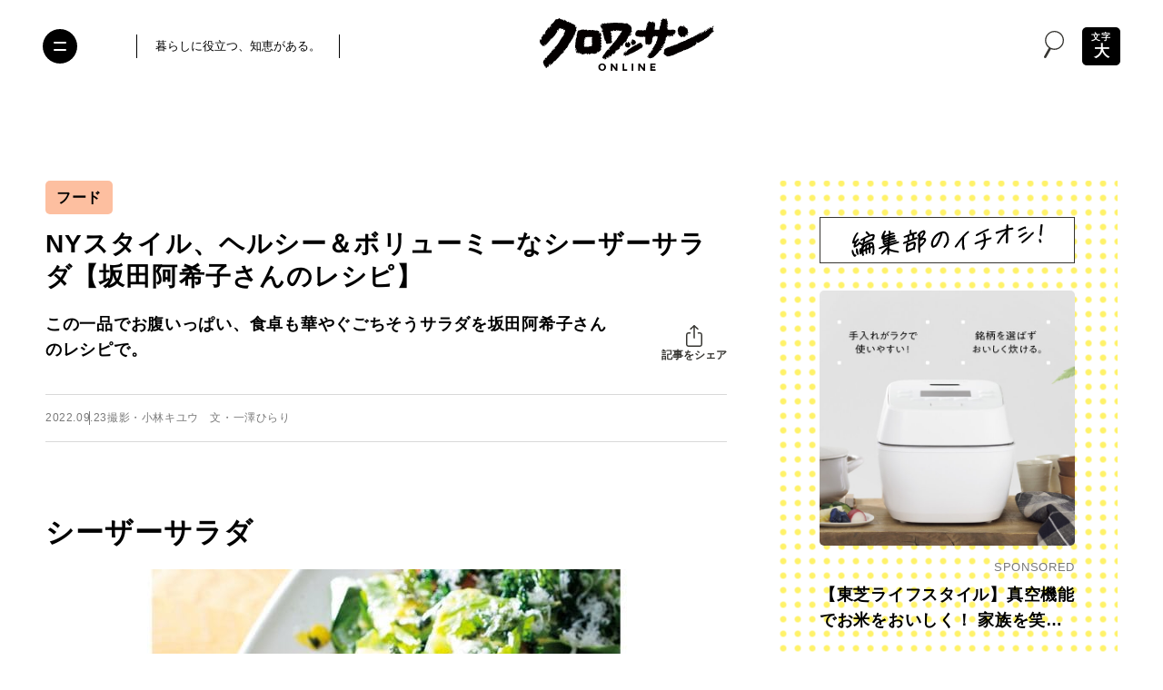

--- FILE ---
content_type: text/html; charset=UTF-8
request_url: https://croissant-online.jp/life/177987/
body_size: 128556
content:
<!DOCTYPE HTML>
<html lang="ja" prefix="og: http://ogp.me/ns#"
	>
<head>
<meta charset="UTF-8">
<meta http-equiv="X-UA-Compatible" content="IE=edge,chrome=1">
<meta name="robots" content="index,follow">
<meta name="viewport" content="width=device-width, initial-scale=1.0, minimum-scale=1.0" id="viewport">


<meta name="sponsored" content="0">

<meta name="keywords" content="クロワッサン,croissant,マガジンハウス,Magazine House,アンチョビ,サラダ,パセリ,レシピ,ロメインレタス,一皿で美味しい、健康サラダ。,健康レシピ,坂田阿希子,肉・魚・卵が入ってひと皿で完結。大満足！のおかずサラダ。" />
<meta name="description" content="この一品でお腹いっぱい、食卓も華やぐごちそうサラダを坂田阿希子さんのレシピで。" />
<meta name="author" content="クロワッサン オンライン" />

<meta property="og:title" content="NYスタイル、ヘルシー＆ボリューミーなシーザーサラダ【坂田阿希子さんのレシピ】 | フード | クロワッサン オンライン" />
<meta property="og:description" content='この一品でお腹いっぱい、食卓も華やぐごちそうサラダを坂田阿希子さんのレシピで。' />
<meta property="og:site_name" content="クロワッサン オンライン" />
<meta property="og:url" content="https://croissant-online.jp/life/177987/" />
<meta property="og:locale" content="ja_JP" />
<meta property="og:image" content="https://croissant-online.jp/wp-content/uploads/2022/06/a11b4bb3ba448d1fa402ac3dc62cc91f-20220628122720.jpg" />
<meta property="og:type" content="article" />

<meta name="twitter:card" content="summary_large_image" />
<meta name="twitter:site" content="@croissant_mag" />
<meta name="twitter:title" content="NYスタイル、ヘルシー＆ボリューミーなシーザーサラダ【坂田阿希子さんのレシピ】 | フード | クロワッサン オンライン" />
<meta name="twitter:description" content="この一品でお腹いっぱい、食卓も華やぐごちそうサラダを坂田阿希子さんのレシピで。" />
<meta name="twitter:image" content="https://croissant-online.jp/wp-content/uploads/2022/06/a11b4bb3ba448d1fa402ac3dc62cc91f-20220628122720.jpg" />
<meta name="twitter:url" content="https://croissant-online.jp/life/177987/" />

<meta property="fb:app_id" content="1471212773307433">

<meta name="thumbnail" content="https://croissant-online.jp/wp-content/uploads/2022/06/a11b4bb3ba448d1fa402ac3dc62cc91f-20220628122720.jpg" />

<link rel="icon" href="https://croissant-online.jp/wp-content/themes/croissant2024/assets/images/favicon.ico" sizes="32x32">
<link rel="icon" href="https://croissant-online.jp/wp-content/themes/croissant2024/assets/images/icon.svg" type="image/svg+xml">
<link rel="apple-touch-icon" href="https://croissant-online.jp/wp-content/themes/croissant2024/assets/images/apple-touch-icon.png">
<link rel="manifest" href="https://croissant-online.jp/wp-content/themes/croissant2024/manifest.webmanifest">

<link rel="preconnect" href="https://fonts.gstatic.com/" crossorigin>



	<script type="application/ld+json">
{
	"@context": "https://schema.org",
	"@type": "Article",
	"mainEntityOfPage": {
		"@type": "WebPage",
		"@id": "https://croissant-online.jp/life/177987/"
	},
	"headline": "NYスタイル、ヘルシー＆ボリューミーなシーザーサラダ【坂田阿希子さんのレシピ】",
	"image": [
		"
						https://croissant-online.jp/wp-content/uploads/2022/06/a11b4bb3ba448d1fa402ac3dc62cc91f-20220628122720.jpg"
	],
	"datePublished": "2022-09-23T12:02:15+0900",
	"dateModified": "
	2022-09-23T12:02:15+0900	",
	"author": {
		"@type": "Organization",
		"name": "クロワッサン オンライン"
	},
	"publisher": {
		"@type": "Organization",
		"name": "クロワッサン オンライン",
		"logo": {
			"@type": "ImageObject",
			"url": "https://croissant-online.jp/wp-content/themes/croissant2024/assets/images/publisher-logo.png"
		}
	}
}
</script>
<title>NYスタイル、ヘルシー＆ボリューミーなシーザーサラダ【坂田阿希子さんのレシピ】 | フード | クロワッサン オンライン</title>
<meta name='robots' content='max-image-preview:large' />
	<style>img:is([sizes="auto" i], [sizes^="auto," i]) { contain-intrinsic-size: 3000px 1500px }</style>
	<link rel='dns-prefetch' href='//ajax.googleapis.com' />
<link rel='preload' href='https://croissant-online.jp/wp-content/themes/croissant2024/assets/css/base.css?v=3.0.0-rc.27' as='style'/>
<link rel='preload' href='//ajax.googleapis.com/ajax/libs/jquery/3.6.0/jquery.min.js' as='script'/>
<link rel='preload' href='https://croissant-online.jp/wp-content/plugins/nginx-champuru/js/js.cookie.js' as='script'/>
<link rel='modulepreload' href='https://croissant-online.jp/wp-content/themes/croissant2024/assets/js/commons.js?v=3.0.0-rc.27'>
<link rel='modulepreload' href='https://croissant-online.jp/wp-content/themes/croissant2024/assets/js/single.js?v=3.0.0-rc.27'>
<link rel='preload' href='https://croissant-online.jp/wp-content/plugins/contact-form-7/modules/recaptcha/index.js' as='script'/>
<script type="text/javascript">
/* <![CDATA[ */
window._wpemojiSettings = {"baseUrl":"https:\/\/s.w.org\/images\/core\/emoji\/16.0.1\/72x72\/","ext":".png","svgUrl":"https:\/\/s.w.org\/images\/core\/emoji\/16.0.1\/svg\/","svgExt":".svg","source":{"concatemoji":"https:\/\/croissant-online.jp\/wp-includes\/js\/wp-emoji-release.min.js"}};
/*! This file is auto-generated */
!function(s,n){var o,i,e;function c(e){try{var t={supportTests:e,timestamp:(new Date).valueOf()};sessionStorage.setItem(o,JSON.stringify(t))}catch(e){}}function p(e,t,n){e.clearRect(0,0,e.canvas.width,e.canvas.height),e.fillText(t,0,0);var t=new Uint32Array(e.getImageData(0,0,e.canvas.width,e.canvas.height).data),a=(e.clearRect(0,0,e.canvas.width,e.canvas.height),e.fillText(n,0,0),new Uint32Array(e.getImageData(0,0,e.canvas.width,e.canvas.height).data));return t.every(function(e,t){return e===a[t]})}function u(e,t){e.clearRect(0,0,e.canvas.width,e.canvas.height),e.fillText(t,0,0);for(var n=e.getImageData(16,16,1,1),a=0;a<n.data.length;a++)if(0!==n.data[a])return!1;return!0}function f(e,t,n,a){switch(t){case"flag":return n(e,"\ud83c\udff3\ufe0f\u200d\u26a7\ufe0f","\ud83c\udff3\ufe0f\u200b\u26a7\ufe0f")?!1:!n(e,"\ud83c\udde8\ud83c\uddf6","\ud83c\udde8\u200b\ud83c\uddf6")&&!n(e,"\ud83c\udff4\udb40\udc67\udb40\udc62\udb40\udc65\udb40\udc6e\udb40\udc67\udb40\udc7f","\ud83c\udff4\u200b\udb40\udc67\u200b\udb40\udc62\u200b\udb40\udc65\u200b\udb40\udc6e\u200b\udb40\udc67\u200b\udb40\udc7f");case"emoji":return!a(e,"\ud83e\udedf")}return!1}function g(e,t,n,a){var r="undefined"!=typeof WorkerGlobalScope&&self instanceof WorkerGlobalScope?new OffscreenCanvas(300,150):s.createElement("canvas"),o=r.getContext("2d",{willReadFrequently:!0}),i=(o.textBaseline="top",o.font="600 32px Arial",{});return e.forEach(function(e){i[e]=t(o,e,n,a)}),i}function t(e){var t=s.createElement("script");t.src=e,t.defer=!0,s.head.appendChild(t)}"undefined"!=typeof Promise&&(o="wpEmojiSettingsSupports",i=["flag","emoji"],n.supports={everything:!0,everythingExceptFlag:!0},e=new Promise(function(e){s.addEventListener("DOMContentLoaded",e,{once:!0})}),new Promise(function(t){var n=function(){try{var e=JSON.parse(sessionStorage.getItem(o));if("object"==typeof e&&"number"==typeof e.timestamp&&(new Date).valueOf()<e.timestamp+604800&&"object"==typeof e.supportTests)return e.supportTests}catch(e){}return null}();if(!n){if("undefined"!=typeof Worker&&"undefined"!=typeof OffscreenCanvas&&"undefined"!=typeof URL&&URL.createObjectURL&&"undefined"!=typeof Blob)try{var e="postMessage("+g.toString()+"("+[JSON.stringify(i),f.toString(),p.toString(),u.toString()].join(",")+"));",a=new Blob([e],{type:"text/javascript"}),r=new Worker(URL.createObjectURL(a),{name:"wpTestEmojiSupports"});return void(r.onmessage=function(e){c(n=e.data),r.terminate(),t(n)})}catch(e){}c(n=g(i,f,p,u))}t(n)}).then(function(e){for(var t in e)n.supports[t]=e[t],n.supports.everything=n.supports.everything&&n.supports[t],"flag"!==t&&(n.supports.everythingExceptFlag=n.supports.everythingExceptFlag&&n.supports[t]);n.supports.everythingExceptFlag=n.supports.everythingExceptFlag&&!n.supports.flag,n.DOMReady=!1,n.readyCallback=function(){n.DOMReady=!0}}).then(function(){return e}).then(function(){var e;n.supports.everything||(n.readyCallback(),(e=n.source||{}).concatemoji?t(e.concatemoji):e.wpemoji&&e.twemoji&&(t(e.twemoji),t(e.wpemoji)))}))}((window,document),window._wpemojiSettings);
/* ]]> */
</script>
<style id='wp-emoji-styles-inline-css' type='text/css'>

	img.wp-smiley, img.emoji {
		display: inline !important;
		border: none !important;
		box-shadow: none !important;
		height: 1em !important;
		width: 1em !important;
		margin: 0 0.07em !important;
		vertical-align: -0.1em !important;
		background: none !important;
		padding: 0 !important;
	}
</style>
<style id='classic-theme-styles-inline-css' type='text/css'>
/*! This file is auto-generated */
.wp-block-button__link{color:#fff;background-color:#32373c;border-radius:9999px;box-shadow:none;text-decoration:none;padding:calc(.667em + 2px) calc(1.333em + 2px);font-size:1.125em}.wp-block-file__button{background:#32373c;color:#fff;text-decoration:none}
</style>
<style id='global-styles-inline-css' type='text/css'>
:root{--wp--preset--aspect-ratio--square: 1;--wp--preset--aspect-ratio--4-3: 4/3;--wp--preset--aspect-ratio--3-4: 3/4;--wp--preset--aspect-ratio--3-2: 3/2;--wp--preset--aspect-ratio--2-3: 2/3;--wp--preset--aspect-ratio--16-9: 16/9;--wp--preset--aspect-ratio--9-16: 9/16;--wp--preset--color--black: #000000;--wp--preset--color--cyan-bluish-gray: #abb8c3;--wp--preset--color--white: #ffffff;--wp--preset--color--pale-pink: #f78da7;--wp--preset--color--vivid-red: #cf2e2e;--wp--preset--color--luminous-vivid-orange: #ff6900;--wp--preset--color--luminous-vivid-amber: #fcb900;--wp--preset--color--light-green-cyan: #7bdcb5;--wp--preset--color--vivid-green-cyan: #00d084;--wp--preset--color--pale-cyan-blue: #8ed1fc;--wp--preset--color--vivid-cyan-blue: #0693e3;--wp--preset--color--vivid-purple: #9b51e0;--wp--preset--gradient--vivid-cyan-blue-to-vivid-purple: linear-gradient(135deg,rgba(6,147,227,1) 0%,rgb(155,81,224) 100%);--wp--preset--gradient--light-green-cyan-to-vivid-green-cyan: linear-gradient(135deg,rgb(122,220,180) 0%,rgb(0,208,130) 100%);--wp--preset--gradient--luminous-vivid-amber-to-luminous-vivid-orange: linear-gradient(135deg,rgba(252,185,0,1) 0%,rgba(255,105,0,1) 100%);--wp--preset--gradient--luminous-vivid-orange-to-vivid-red: linear-gradient(135deg,rgba(255,105,0,1) 0%,rgb(207,46,46) 100%);--wp--preset--gradient--very-light-gray-to-cyan-bluish-gray: linear-gradient(135deg,rgb(238,238,238) 0%,rgb(169,184,195) 100%);--wp--preset--gradient--cool-to-warm-spectrum: linear-gradient(135deg,rgb(74,234,220) 0%,rgb(151,120,209) 20%,rgb(207,42,186) 40%,rgb(238,44,130) 60%,rgb(251,105,98) 80%,rgb(254,248,76) 100%);--wp--preset--gradient--blush-light-purple: linear-gradient(135deg,rgb(255,206,236) 0%,rgb(152,150,240) 100%);--wp--preset--gradient--blush-bordeaux: linear-gradient(135deg,rgb(254,205,165) 0%,rgb(254,45,45) 50%,rgb(107,0,62) 100%);--wp--preset--gradient--luminous-dusk: linear-gradient(135deg,rgb(255,203,112) 0%,rgb(199,81,192) 50%,rgb(65,88,208) 100%);--wp--preset--gradient--pale-ocean: linear-gradient(135deg,rgb(255,245,203) 0%,rgb(182,227,212) 50%,rgb(51,167,181) 100%);--wp--preset--gradient--electric-grass: linear-gradient(135deg,rgb(202,248,128) 0%,rgb(113,206,126) 100%);--wp--preset--gradient--midnight: linear-gradient(135deg,rgb(2,3,129) 0%,rgb(40,116,252) 100%);--wp--preset--font-size--small: 13px;--wp--preset--font-size--medium: 20px;--wp--preset--font-size--large: 36px;--wp--preset--font-size--x-large: 42px;--wp--preset--spacing--20: 0.44rem;--wp--preset--spacing--30: 0.67rem;--wp--preset--spacing--40: 1rem;--wp--preset--spacing--50: 1.5rem;--wp--preset--spacing--60: 2.25rem;--wp--preset--spacing--70: 3.38rem;--wp--preset--spacing--80: 5.06rem;--wp--preset--shadow--natural: 6px 6px 9px rgba(0, 0, 0, 0.2);--wp--preset--shadow--deep: 12px 12px 50px rgba(0, 0, 0, 0.4);--wp--preset--shadow--sharp: 6px 6px 0px rgba(0, 0, 0, 0.2);--wp--preset--shadow--outlined: 6px 6px 0px -3px rgba(255, 255, 255, 1), 6px 6px rgba(0, 0, 0, 1);--wp--preset--shadow--crisp: 6px 6px 0px rgba(0, 0, 0, 1);}:where(.is-layout-flex){gap: 0.5em;}:where(.is-layout-grid){gap: 0.5em;}body .is-layout-flex{display: flex;}.is-layout-flex{flex-wrap: wrap;align-items: center;}.is-layout-flex > :is(*, div){margin: 0;}body .is-layout-grid{display: grid;}.is-layout-grid > :is(*, div){margin: 0;}:where(.wp-block-columns.is-layout-flex){gap: 2em;}:where(.wp-block-columns.is-layout-grid){gap: 2em;}:where(.wp-block-post-template.is-layout-flex){gap: 1.25em;}:where(.wp-block-post-template.is-layout-grid){gap: 1.25em;}.has-black-color{color: var(--wp--preset--color--black) !important;}.has-cyan-bluish-gray-color{color: var(--wp--preset--color--cyan-bluish-gray) !important;}.has-white-color{color: var(--wp--preset--color--white) !important;}.has-pale-pink-color{color: var(--wp--preset--color--pale-pink) !important;}.has-vivid-red-color{color: var(--wp--preset--color--vivid-red) !important;}.has-luminous-vivid-orange-color{color: var(--wp--preset--color--luminous-vivid-orange) !important;}.has-luminous-vivid-amber-color{color: var(--wp--preset--color--luminous-vivid-amber) !important;}.has-light-green-cyan-color{color: var(--wp--preset--color--light-green-cyan) !important;}.has-vivid-green-cyan-color{color: var(--wp--preset--color--vivid-green-cyan) !important;}.has-pale-cyan-blue-color{color: var(--wp--preset--color--pale-cyan-blue) !important;}.has-vivid-cyan-blue-color{color: var(--wp--preset--color--vivid-cyan-blue) !important;}.has-vivid-purple-color{color: var(--wp--preset--color--vivid-purple) !important;}.has-black-background-color{background-color: var(--wp--preset--color--black) !important;}.has-cyan-bluish-gray-background-color{background-color: var(--wp--preset--color--cyan-bluish-gray) !important;}.has-white-background-color{background-color: var(--wp--preset--color--white) !important;}.has-pale-pink-background-color{background-color: var(--wp--preset--color--pale-pink) !important;}.has-vivid-red-background-color{background-color: var(--wp--preset--color--vivid-red) !important;}.has-luminous-vivid-orange-background-color{background-color: var(--wp--preset--color--luminous-vivid-orange) !important;}.has-luminous-vivid-amber-background-color{background-color: var(--wp--preset--color--luminous-vivid-amber) !important;}.has-light-green-cyan-background-color{background-color: var(--wp--preset--color--light-green-cyan) !important;}.has-vivid-green-cyan-background-color{background-color: var(--wp--preset--color--vivid-green-cyan) !important;}.has-pale-cyan-blue-background-color{background-color: var(--wp--preset--color--pale-cyan-blue) !important;}.has-vivid-cyan-blue-background-color{background-color: var(--wp--preset--color--vivid-cyan-blue) !important;}.has-vivid-purple-background-color{background-color: var(--wp--preset--color--vivid-purple) !important;}.has-black-border-color{border-color: var(--wp--preset--color--black) !important;}.has-cyan-bluish-gray-border-color{border-color: var(--wp--preset--color--cyan-bluish-gray) !important;}.has-white-border-color{border-color: var(--wp--preset--color--white) !important;}.has-pale-pink-border-color{border-color: var(--wp--preset--color--pale-pink) !important;}.has-vivid-red-border-color{border-color: var(--wp--preset--color--vivid-red) !important;}.has-luminous-vivid-orange-border-color{border-color: var(--wp--preset--color--luminous-vivid-orange) !important;}.has-luminous-vivid-amber-border-color{border-color: var(--wp--preset--color--luminous-vivid-amber) !important;}.has-light-green-cyan-border-color{border-color: var(--wp--preset--color--light-green-cyan) !important;}.has-vivid-green-cyan-border-color{border-color: var(--wp--preset--color--vivid-green-cyan) !important;}.has-pale-cyan-blue-border-color{border-color: var(--wp--preset--color--pale-cyan-blue) !important;}.has-vivid-cyan-blue-border-color{border-color: var(--wp--preset--color--vivid-cyan-blue) !important;}.has-vivid-purple-border-color{border-color: var(--wp--preset--color--vivid-purple) !important;}.has-vivid-cyan-blue-to-vivid-purple-gradient-background{background: var(--wp--preset--gradient--vivid-cyan-blue-to-vivid-purple) !important;}.has-light-green-cyan-to-vivid-green-cyan-gradient-background{background: var(--wp--preset--gradient--light-green-cyan-to-vivid-green-cyan) !important;}.has-luminous-vivid-amber-to-luminous-vivid-orange-gradient-background{background: var(--wp--preset--gradient--luminous-vivid-amber-to-luminous-vivid-orange) !important;}.has-luminous-vivid-orange-to-vivid-red-gradient-background{background: var(--wp--preset--gradient--luminous-vivid-orange-to-vivid-red) !important;}.has-very-light-gray-to-cyan-bluish-gray-gradient-background{background: var(--wp--preset--gradient--very-light-gray-to-cyan-bluish-gray) !important;}.has-cool-to-warm-spectrum-gradient-background{background: var(--wp--preset--gradient--cool-to-warm-spectrum) !important;}.has-blush-light-purple-gradient-background{background: var(--wp--preset--gradient--blush-light-purple) !important;}.has-blush-bordeaux-gradient-background{background: var(--wp--preset--gradient--blush-bordeaux) !important;}.has-luminous-dusk-gradient-background{background: var(--wp--preset--gradient--luminous-dusk) !important;}.has-pale-ocean-gradient-background{background: var(--wp--preset--gradient--pale-ocean) !important;}.has-electric-grass-gradient-background{background: var(--wp--preset--gradient--electric-grass) !important;}.has-midnight-gradient-background{background: var(--wp--preset--gradient--midnight) !important;}.has-small-font-size{font-size: var(--wp--preset--font-size--small) !important;}.has-medium-font-size{font-size: var(--wp--preset--font-size--medium) !important;}.has-large-font-size{font-size: var(--wp--preset--font-size--large) !important;}.has-x-large-font-size{font-size: var(--wp--preset--font-size--x-large) !important;}
:where(.wp-block-post-template.is-layout-flex){gap: 1.25em;}:where(.wp-block-post-template.is-layout-grid){gap: 1.25em;}
:where(.wp-block-columns.is-layout-flex){gap: 2em;}:where(.wp-block-columns.is-layout-grid){gap: 2em;}
:root :where(.wp-block-pullquote){font-size: 1.5em;line-height: 1.6;}
</style>
<link rel='stylesheet' href='https://croissant-online.jp/wp-content/themes/croissant2024/assets/css/base.css?v=3.0.0-rc.27' type='text/css' media='all' />
<script src="//ajax.googleapis.com/ajax/libs/jquery/3.6.0/jquery.min.js" ></script>
<link rel="https://api.w.org/" href="https://croissant-online.jp/wp-json/" /><link rel="alternate" title="JSON" type="application/json" href="https://croissant-online.jp/wp-json/wp/v2/posts/177987" /><link rel='shortlink' href='https://croissant-online.jp/?p=177987' />
<link rel="alternate" title="oEmbed (JSON)" type="application/json+oembed" href="https://croissant-online.jp/wp-json/oembed/1.0/embed?url=https%3A%2F%2Fcroissant-online.jp%2Flife%2F177987%2F" />
<link rel="alternate" title="oEmbed (XML)" type="text/xml+oembed" href="https://croissant-online.jp/wp-json/oembed/1.0/embed?url=https%3A%2F%2Fcroissant-online.jp%2Flife%2F177987%2F&#038;format=xml" />
<link rel='canonical' href='https://croissant-online.jp/life/177987/' />
		<!-- Google Tag Manager -->
<script>(function(w,d,s,l,i){w[l]=w[l]||[];w[l].push({'gtm.start':
new Date().getTime(),event:'gtm.js'});var f=d.getElementsByTagName(s)[0],
j=d.createElement(s),dl=l!='dataLayer'?'&l='+l:'';j.async=true;j.src=
'https://www.googletagmanager.com/gtm.js?id='+i+dl;f.parentNode.insertBefore(j,f);
})(window,document,'script','dataLayer','GTM-MD2Z9KH');</script>
<!-- End Google Tag Manager -->		<script>
(function(i,s,o,g,r,a,m){i['GoogleAnalyticsObject']=r;i[r]=i[r]||function(){
(i[r].q=i[r].q||[]).push(arguments)},i[r].l=1*new Date();a=s.createElement(o),
m=s.getElementsByTagName(o)[0];a.async=1;a.src=g;m.parentNode.insertBefore(a,m)
})(window,document,'script','https://www.google-analytics.com/analytics.js','ga');
ga('create', 'UA-79924672-1', 'auto', {'allowLinker': true});
ga('require', 'linker');
ga('linker:autoLink', ['shindan.croissant-online.jp'] );
ga('send', 'pageview');
</script>
<script type="text/javascript">
(function(d,u){var b=d.getElementsByTagName("script")[0],j=d.createElement("script");j.async=true;j.src=u;b.parentNode.insertBefore(j,b);})(document,"//img.ak.impact-ad.jp/ut/ab2e8c676839ef91_3060.js");
</script>
<noscript><iframe src="//nspt.unitag.jp/ab2e8c676839ef91_3060.php" width="0" height="0" frameborder="0"></iframe></noscript><!-- ## NXS/OG ## --><!-- ## NXSOGTAGS ## --><!-- ## NXS/OG ## -->
			<script type="application/javascript" src="//anymind360.com/js/3715/ats.js"></script>
<script async src="https://securepubads.g.doubleclick.net/tag/js/gpt.js"></script>
<script>
	var slotBasePath = '/21687239661/croissant-online/';
    var slot = ['PC', 'SP'];
    slot['PC'] = {
        cr_pc_article_billbord : [[970, 250], [970, 90], [728, 90]],
        cr_pc_article_right_1st : [[1, 1], [320, 180], [160, 600], [300, 600], [200, 200], [120, 600], [336, 280], [300, 250]],
        cr_pc_article_right_2nd : [[1, 1], [300, 250], [320, 180], [336, 280], [300, 600], [120, 600], [200, 200], [160, 600]],
        cr_pc_article_underarticle_left : [[320, 180], [1, 1], [300, 250], [336, 280], [200, 200], [320, 100], [320, 50], [300, 600]],
        cr_pc_article_underarticle_right : [[320, 180], [320, 50], [336, 280], [200, 200], [320, 100], [1, 1], [300, 250], [300, 600]],
    };
    slot['SP'] = {
        cr_sp_article_undertitle : [[1, 1], [320,100], [320,50]],
        cr_sp_article_underarticle : [[1, 1], [320, 180], [300, 600], 'fluid', [300, 250], [336, 280], [320, 50], [200, 200], [320, 100]],
    };

    var device = /ip(hone|od)|android.*(mobile|mini)/i.test(navigator.userAgent) ||
        /Opera Mobi|Mobile.+Firefox|^HTC|Fennec|IEMobile|BlackBerry|BB10.*Mobile|GT-.*Build\/GINGERBREAD|SymbianOS.*AppleWebKit/.test(navigator.userAgent)
        ? 'SP' : 'PC';

    window.googletag = window.googletag || {cmd: []};
    var _AdSlots = [];
    googletag.cmd.push(function() {
        var i = 0;
        for( var unit in slot[device] ) {
            if (unit == 'cr_pc_article_billbord') {
                _AdSlots.push(googletag.defineSlot(slotBasePath + unit, slot[device][unit], unit).addService(googletag.pubads()).setCollapseEmptyDiv(true, true));
            } else {
                _AdSlots.push(googletag.defineSlot(slotBasePath + unit, slot[device][unit], unit).addService(googletag.pubads()));
            }
        }
        googletag.pubads().enableSingleRequest();
        googletag.pubads().collapseEmptyDivs();
        googletag.enableServices();
    });
</script>		<meta name="google-site-verification" content="ebdmCTKzlgfYziKcTwsIaQJxfZcjRSX8PRiicDrsoLA" />			<script type="text/javascript">
window._taboola = window._taboola || [];
_taboola.push({article:'auto'});
!function (e, f, u, i) {
if (!document.getElementById(i)){
e.async = 1;
e.src = u;
e.id = i;
f.parentNode.insertBefore(e, f);
}
}(document.createElement('script'),
document.getElementsByTagName('script')[0],
'//cdn.taboola.com/libtrc/fourm-croissant/loader.js',
'tb_loader_script');
if(window.performance && typeof window.performance.mark == 'function')
{window.performance.mark('tbl_ic');}
</script></head>
<body class="wp-singular post-template-default single single-post postid-177987 single-format-standard wp-theme-croissant2024">
	<div id="fb-root"></div>
	<script>
	window.fbAsyncInit = function() {
		FB.init({
			appId      : '1471212773307433',
			xfbml      : true,
			version    : 'v14.0'
		});
		FB.AppEvents.logPageView();
	};

	(function(d, s, id){
		var js, fjs = d.getElementsByTagName(s)[0];
		if (d.getElementById(id)) {return;}
		js = d.createElement(s); js.id = id;
		js.src = "https://connect.facebook.net/en_US/sdk.js";
		fjs.parentNode.insertBefore(js, fjs);
	}(document, 'script', 'facebook-jssdk'));
	</script>	<!-- Google Tag Manager (noscript) -->
	<noscript><iframe src="https://www.googletagmanager.com/ns.html?id=GTM-MD2Z9KH" height="0" width="0" style="display:none;visibility:hidden"></iframe></noscript>
	<!-- End Google Tag Manager (noscript) -->
<div class="wrapper">
	<header class="hidingHeader" id="hidingHeader">
		<div class="hidingHeader-in">
			<div class="header">
				<button class="nav-toggle" aria-expanded="false" aria-label="Toggle the menu">
					<i></i>
				</button>

				<div class="inner">
					<div class="header__container">
						<div class="header__desc">
							<p>暮らしに役立つ、知恵がある。</p>
						</div>
						<div class="header__logo">
							<a href="https://croissant-online.jp/">
								<img
								src="https://croissant-online.jp/wp-content/themes/croissant2024/assets/images/logo.svg"
								loading="lazy"
								decoding="async"
								width="192"
								height="58"
								alt="クロワッサン オンライン">
							</a>
						</div>
						<div class="header__spacer">&nbsp;</div>
					</div>
				</div>

									<div class="header__icon-group">
						<div class="header__search-modal">
							<button class="header__search-button" data-micromodal-trigger="search-modal">
								<i class="icon-search">
									<svg class="icon">
										<use xlink:href="#icon-search"/>
									</svg>
								</i>
							</button>
						</div>

													<div class="header__text-toggle">
								<button class="text-toggle" aria-label="文字の拡大縮小">
									<span class="text-toggle__small-text">文字</span>
									<span class="text-toggle__large-text">大</span>
								</button>
							</div>
											</div>
							</div>
		</div>
	</header>

			<button class="text-toggle sp-only" aria-label="文字の拡大縮小">
			<span class="text-toggle__small-text">文字</span>
			<span class="text-toggle__large-text">大</span>
		</button>
	
	
		<!-- /83555300/magazineworld/croissant-online/cr_pc_article_billbord -->
	<div id="cr_pc_article_billbord_cls">
		<div id="cr_pc_article_billbord">
			<p>広告</p>
			<script>
				googletag.cmd.push(function() { googletag.display('cr_pc_article_billbord'); });
			</script>
		</div>
	</div>
	
	<div class="container">
		<main class="container__main">
			<article>


		
		<header class="single-header">
				<ul class="single-header__category-list">
					<li class="single-header__category-list-item">
				<a href="https://croissant-online.jp/life/gourmet/">
					フード				</a>
			</li>
			</ul>

			<h1 class="single-header__heading">NYスタイル、ヘルシー＆ボリューミーなシーザーサラダ【坂田阿希子さんのレシピ】</h1>

			<div class="single-header__row ">
								<div class="single-header__lead">この一品でお腹いっぱい、食卓も華やぐごちそうサラダを坂田阿希子さんのレシピで。</div>
				
				<div class="single-header__share">
					<div class="single-header__share-inner">
						<button type="button" class="single-header__share-button">
							<i class="icon-share">
								<svg class="icon">
									<use xlink:href="#icon-share"/>
								</svg>
							</i>
							<span class="single-header__share-button-text">記事をシェア</span>
						</button>

						<div class="single-header__share-links">
							<ul>
								<li class="single-header__share-links-item x">
																		<a href="https://twitter.com/share?url=https%3A%2F%2Fcroissant-online.jp%2Flife%2F177987%2F&#038;text=NY%E3%82%B9%E3%82%BF%E3%82%A4%E3%83%AB%E3%80%81%E3%83%98%E3%83%AB%E3%82%B7%E3%83%BC%EF%BC%86%E3%83%9C%E3%83%AA%E3%83%A5%E3%83%BC%E3%83%9F%E3%83%BC%E3%81%AA%E3%82%B7%E3%83%BC%E3%82%B6%E3%83%BC%E3%82%B5%E3%83%A9%E3%83%80%E3%80%90%E5%9D%82%E7%94%B0%E9%98%BF%E5%B8%8C%E5%AD%90%E3%81%95%E3%82%93%E3%81%AE%E3%83%AC%E3%82%B7%E3%83%94%E3%80%91" target="_blank">
										<i class="icon-x-circle">
											<svg class="icon">
												<use xlink:href="#icon-x-circle"/>
											</svg>
										</i>
										<span>X</span>
									</a>
								</li>
								<li class="single-header__share-links-item facebook">
																		<a href="https://www.facebook.com/sharer.php?src=bm&#038;u=https%3A%2F%2Fcroissant-online.jp%2Flife%2F177987%2F&#038;t=NY%E3%82%B9%E3%82%BF%E3%82%A4%E3%83%AB%E3%80%81%E3%83%98%E3%83%AB%E3%82%B7%E3%83%BC%EF%BC%86%E3%83%9C%E3%83%AA%E3%83%A5%E3%83%BC%E3%83%9F%E3%83%BC%E3%81%AA%E3%82%B7%E3%83%BC%E3%82%B6%E3%83%BC%E3%82%B5%E3%83%A9%E3%83%80%E3%80%90%E5%9D%82%E7%94%B0%E9%98%BF%E5%B8%8C%E5%AD%90%E3%81%95%E3%82%93%E3%81%AE%E3%83%AC%E3%82%B7%E3%83%94%E3%80%91">
										<i class="icon-facebook">
											<svg class="icon">
												<use xlink:href="#icon-facebook"/>
											</svg>
										</i>
										<span>Facebook</span>
									</a>
								</li>
								<li class="single-header__share-links-item line">
																		<a href="//line.me/R/msg/text/?NY%E3%82%B9%E3%82%BF%E3%82%A4%E3%83%AB%E3%80%81%E3%83%98%E3%83%AB%E3%82%B7%E3%83%BC%EF%BC%86%E3%83%9C%E3%83%AA%E3%83%A5%E3%83%BC%E3%83%9F%E3%83%BC%E3%81%AA%E3%82%B7%E3%83%BC%E3%82%B6%E3%83%BC%E3%82%B5%E3%83%A9%E3%83%80%E3%80%90%E5%9D%82%E7%94%B0%E9%98%BF%E5%B8%8C%E5%AD%90%E3%81%95%E3%82%93%E3%81%AE%E3%83%AC%E3%82%B7%E3%83%94%E3%80%91https%3A%2F%2Fcroissant-online.jp%2Flife%2F177987%2F" target="_blank">
										<i class="icon-line-circle">
											<svg class="icon">
												<use xlink:href="#icon-line-circle"/>
											</svg>
										</i>
										<span>LINE</span>
									</a>
								</li>
								<li class="single-header__share-links-item copy">
									<a href="https://croissant-online.jp/life/177987/" target="_blank">
										<i class="icon-link">
											<svg class="icon">
												<use xlink:href="#icon-link"/>
											</svg>
										</i>
										<span>リンクをコピー</span>
									</a>
								</li>
							</ul>
						</div>
					</div>
				</div>
			</div>

			<div class="single-header__data">
				<div class="single-header__data-inner">
					<time class="single-header__date" datetime="2022-09-23T12:02:15+09:00">
						2022.09.23					</time>

										<p class="single-header__credit">撮影・小林キユウ　文・一澤ひらり</p>
									</div>

							</div>
		</header>

		
		
				<div class="single-content single-content--customfield-mode">
				<section id="anchor-1">
				<h2 class="single-heading2">シーザーサラダ</h2>
		
									<div class="single-images single-images--column-1">
											<div class="single-images__column">
														<figure class="single-images__figure">
								<img
								srcset="https://croissant-online.jp/wp-content/uploads/2022/06/CR_70A3427ff-20220628123059-750x750.jpg 750w, https://croissant-online.jp/wp-content/uploads/2022/06/CR_70A3427ff-20220628123059.jpg 1920w"
								loading="lazy"
								decoding="async"
								width="1260"
								height="1260"
								sizes="(max-width: 768px) 100vw, 750px"
								alt="NYスタイル、ヘルシー＆ボリューミーなシーザーサラダ【坂田阿希子さんのレシピ】"
																	data-pin-media="https://croissant-online.jp/wp-content/uploads/2022/06/CR_70A3427ff-20220628123059.jpg"								/>

															</figure>
													</div>
									</div>
					
		
				<div class="single-text wp-editor"><p>アンチョビの味を染み込ませてカリッと焼いたクルトン、素揚げしたパセリの食感と青のりのような風味が見事なアクセント。濃厚でコクのあるドレッシングをまとわせて、ロメインレタスが主役に。</p>
<p><strong>【材料（4人分）】</strong><br />
ロメインレタス 1株<br />
パセリ小 1束<br />
アンチョビクルトン［バゲット 1/4本（長さ 20cm・120g）アンチョビ 20g、オリーブオイル 大さじ4］<br />
揚げ油 適量<br />
シーザードレッシング［にんにく 1/4かけ、卵黄 1個、塩小さじ 1/3、レモン汁 小さじ1、白ワインビネガー 小さじ1/2、フレンチマスタード 小さじ1、オリーブオイル 70ml、ウスターソース 小さじ1/2、パルメザンチーズ 大さじ1］<br />
パルメザンチーズ（仕上げ用）適量<br />
黒こしょう 適量</p>
<p><strong>【作り方】</strong><br />
<strong>1.</strong>シーザードレッシングを作る。<br />
にんにくをすり鉢などに入れてつぶし（すりおろしでもよい）、卵黄、レモン汁、塩、マスタード、白ワインビネガーを加えて混ぜ合わせる。<br />
さらにウスターソースを入れて混ぜ、オリーブオイルを少しずつ加え、とろりとするまでよく混ぜる。最後にパルメザンチーズを入れて混ぜ合わせる。水少々を加え、好みの濃度に薄める。</p>
<p><strong>2.</strong>アンチョビクルトンを作る。バゲットは3cm角に切り、アンチョビは細かくたたく。オリーブオイルとアンチョビを鍋に入れて火にかけ、フツフツ沸騰してきたら火を止めてバゲットを入れ、まんべんなく浸す。オーブンでバゲットを5～6分こんがりカリカリになるまで焼く（トースターでもよい）。</p>
<p><strong>3.</strong>パセリは180度の油で素揚げし、パリパリになったものを細かくする。</p>
<p><strong>4.</strong>レタスは1枚ずつ葉をはがし、水に放してパリッとさせ、しっかりと水気を切って4〜5cm幅に切る。</p>
<p><strong>5.</strong>レタスとアンチョビクルトンを手で器に盛りつけ、ドレッシングをかける。パセリを全体に散らし、黒こしょうをふり、パルメザンチーズをかける。</p>
</div>
		
		
		
		
		
		
		
			</section>

	
		<section id="anchor-2">
		
		
		
		
		
								<div class="single-images single-images--column-2">
									<div class="single-images__column">
												<figure class="single-images__figure">
							<img
							srcset="https://croissant-online.jp/wp-content/uploads/2022/06/CR_70A3484ff-20220628123503-750x1004.jpg 750w, https://croissant-online.jp/wp-content/uploads/2022/06/CR_70A3484ff-20220628123503-630x844.jpg 1920w"
							loading="lazy"
							decoding="async"
							width="630"
							height="844"
							sizes="(max-width: 768px) 100vw, 360px"
							alt="坂田阿希子さん"
															data-pin-media="https://croissant-online.jp/wp-content/uploads/2022/06/CR_70A3484ff-20220628123503-630x844.jpg"							/>

														<figcaption class="single-images__figcaption">
								坂田阿希子さん							</figcaption>
													</figure>
						
											</div>
									<div class="single-images__column">
						
												<div class="single-images__text wp-editor">
							<p>「冷たすぎない人肌のサラダのおいしさは格別です。<br />
サラダは温度を意識すると味わいの違いに気づきます。秘訣は手で和えること。<br />
野菜に味がなじみ、素材の食感を残しつつ、ドレッシングと融合していきます。<br />
手のひらからおいしくなる感触が伝わってくるんです。<br />
野菜はしっかり水切りしてくださいね」</p>
						</div>
											</div>
							</div>
		
		
		
		
		
			</section>

	
	
<div class="single-author">
	<ul class="single-author__list">
				<li class="single-author__list-item">
						<div class="single-author__content">
				
								<p class="single-author__name">
					<span class="single-author__label">坂田阿希子</span>
											<span class="single-author__honorific">さん</span>											<span class="single-author__yomigana">(さかた・あきこ)</span>				</p>
				
				
								<div class="single-author__text wp-editor">
					<p>和洋のジャンルを問わず、食材の食感や香りを大切にしたレシピに定評がある。著書に『SPOON 坂田阿希子の料理教室』など。</p>
				</div>
							</div>
		</li>
			</ul>
</div>


	<div class="single-cooperate wp-editor">
		<p>『クロワッサン』1071号より</p>
	</div>

	<div class="finish-reading"></div>

			<div class="single-photogallery-link">
			<a href="https://croissant-online.jp/life/177987/?gallery">この記事で使われている写真をすべて見る</a>
		</div>
	
					</div>

			
		<div class="single-related-posts">
	<h3 class="single-related-posts__title">関連記事</h3>
	<ul class="single-related-posts__list">
					<li class="single-related-posts__list-item">
				<a href="https://croissant-online.jp/life/177997/" >
					バルサミコでコク深い、ステーキサラダ【坂田阿希子さんのレシピ】				</a>
			</li>
					<li class="single-related-posts__list-item">
				<a href="https://croissant-online.jp/life/178004/" >
					オーブンで焼けば、旨みが凝縮！ 夏野菜と豚肉のグリルサラダ【渡辺康啓さんのレシピ】				</a>
			</li>
					<li class="single-related-posts__list-item">
				<a href="https://croissant-online.jp/life/178011/" >
					さっぱりした酸味とハーブの香味と。牛肉のベトナム風サラダ【渡辺康啓さんのレシピ】				</a>
			</li>
			</ul>
</div>

		
					<!-- /21687239661/magazineworld/croissant-online/cr_sp_article_underarticle -->
			<div id="cr_sp_article_underarticle" style="min-width: 300px; min-height: 250px;">
				<p>広告</p>
				<script>
					googletag.cmd.push(function() { googletag.display('cr_sp_article_underarticle'); });
				</script>
			</div>
		
				<div class="single-tags">
			<h3 class="single-tags__title">TAGS</h3>
			<ul class="single-tags__list">
								<li class="single-tags__list-item">
					<a href="https://croissant-online.jp/tag/%e3%82%a2%e3%83%b3%e3%83%81%e3%83%a7%e3%83%93/">
						<i>#</i>アンチョビ					</a>
				</li>
								<li class="single-tags__list-item">
					<a href="https://croissant-online.jp/tag/%e3%82%b5%e3%83%a9%e3%83%80/">
						<i>#</i>サラダ					</a>
				</li>
								<li class="single-tags__list-item">
					<a href="https://croissant-online.jp/tag/%e3%83%91%e3%82%bb%e3%83%aa/">
						<i>#</i>パセリ					</a>
				</li>
								<li class="single-tags__list-item">
					<a href="https://croissant-online.jp/tag/%e3%83%ac%e3%82%b7%e3%83%94/">
						<i>#</i>レシピ					</a>
				</li>
								<li class="single-tags__list-item">
					<a href="https://croissant-online.jp/tag/%e3%83%ad%e3%83%a1%e3%82%a4%e3%83%b3%e3%83%ac%e3%82%bf%e3%82%b9/">
						<i>#</i>ロメインレタス					</a>
				</li>
								<li class="single-tags__list-item">
					<a href="https://croissant-online.jp/tag/%e4%b8%80%e7%9a%bf%e3%81%a7%e7%be%8e%e5%91%b3%e3%81%97%e3%81%84%e3%80%81%e5%81%a5%e5%ba%b7%e3%82%b5%e3%83%a9%e3%83%80%e3%80%82/">
						<i>#</i>一皿で美味しい、健康サラダ。					</a>
				</li>
								<li class="single-tags__list-item">
					<a href="https://croissant-online.jp/tag/%e5%81%a5%e5%ba%b7%e3%83%ac%e3%82%b7%e3%83%94/">
						<i>#</i>健康レシピ					</a>
				</li>
								<li class="single-tags__list-item">
					<a href="https://croissant-online.jp/tag/%e5%9d%82%e7%94%b0%e9%98%bf%e5%b8%8c%e5%ad%90/">
						<i>#</i>坂田阿希子					</a>
				</li>
								<li class="single-tags__list-item">
					<a href="https://croissant-online.jp/tag/%e8%82%89%e3%83%bb%e9%ad%9a%e3%83%bb%e5%8d%b5%e3%81%8c%e5%85%a5%e3%81%a3%e3%81%a6%e3%81%b2%e3%81%a8%e7%9a%bf%e3%81%a7%e5%ae%8c%e7%b5%90%e3%80%82%e5%a4%a7%e6%ba%80%e8%b6%b3%ef%bc%81%e3%81%ae%e3%81%8a/">
						<i>#</i>肉・魚・卵が入ってひと皿で完結。大満足！のおかずサラダ。					</a>
				</li>
							</ul>
		</div>
		
		<div class="single-breadcrumb">
	<ol class="single-breadcrumb__list" itemscope itemtype="https://schema.org/BreadcrumbList">
					<li class="single-breadcrumb__list-item" itemprop="itemListElement" itemscope itemtype="https://schema.org/ListItem">
				<a class="single-breadcrumb__link" itemprop="item" href="https://croissant-online.jp/">
					<span itemprop="name">HOME</span>
				</a>
				<meta itemprop="position" content="1" />
			</li>
			<li class="single-breadcrumb__list-item" itemprop="itemListElement" itemscope itemtype="https://schema.org/ListItem">
				<i class="single-breadcrumb__arrow icon-arrow-right">
					<svg class="icon">
						<use xlink:href="#icon-arrow-right"/>
					</svg>
				</i>
				<a class="single-breadcrumb__link" itemscope itemtype="https://schema.org/WebPage" itemprop="item" itemid="https://croissant-online.jp/life/" href="https://croissant-online.jp/life/">
					<span itemprop="name">くらし</span>
				</a>
				<meta itemprop="position" content="2" />
			</li>
			<li class="single-breadcrumb__list-item" itemprop="itemListElement" itemscope itemtype="https://schema.org/ListItem">
				<i class="single-breadcrumb__arrow icon-arrow-right">
					<svg class="icon">
						<use xlink:href="#icon-arrow-right"/>
					</svg>
				</i>
				<span class="single-breadcrumb__name" itemprop="name">NYスタイル、ヘルシー＆ボリューミーなシーザーサラダ【坂田阿希子さんのレシピ】</span>
				<meta itemprop="position" content="3" />
			</li>
			</ol>
</div>

		
		
			</article>
		</main>
		<aside class="container__side">
	<div class="recommend pc-only">
		<div class="recommend__container">
			<h2 class="recommend__heading">
				<img
				src="https://croissant-online.jp/wp-content/themes/croissant2024/assets/images/recommend-heading.svg"
				loading="lazy"
				decoding="async"
				width="212"
				height="37"
				alt="編集部のイチオシ！"
				/>
			</h2>
			<ul class="recommend__list">
										<li class="recommend__item">
							<div class="card">
																<a class="card__link" href="https://croissant-online.jp/life/261064/">
									<div class="card__header">
																					<figure class="card__figure">
												<img
												src="https://croissant-online.jp/wp-content/uploads/2025/12/04-20251202135901-600x600.jpg"
												loading="lazy"
												decoding="async"
												width="600"
												height="600"
												alt="【東芝ライフスタイル】真空機能でお米をおいしく！ 家族を笑顔にする新しい炊飯器"
												class="card__image card__image--display"
												/>
											</figure>
																			</div>
									<div class="card__body">
																				<div class="card__data">
											<div class="card__data-sponsored">SPONSORED</div>
										</div>
																				<h3 class="card__heading">【東芝ライフスタイル】真空機能でお米をおいしく！ 家族を笑顔にする新しい炊飯器</h3>
									</div>
								</a>
							</div>
						</li>
																			<li class="recommend__item">
							<div class="card">
																<a class="card__link" href="https://croissant-online.jp/health/260845/">
									<div class="card__header">
																					<figure class="card__figure">
												<img
												src="https://croissant-online.jp/wp-content/uploads/2025/11/004-20251128195821-600x600.jpg"
												loading="lazy"
												decoding="async"
												width="600"
												height="600"
												alt="【パナソニック】口腔ケアの頼もしい相棒、超音波水流で口元に自信"
												class="card__image card__image--display"
												/>
											</figure>
																			</div>
									<div class="card__body">
																				<div class="card__data">
											<div class="card__data-sponsored">SPONSORED</div>
										</div>
																				<h3 class="card__heading">【パナソニック】口腔ケアの頼もしい相棒、超音波水流で口元に自信</h3>
									</div>
								</a>
							</div>
						</li>
																				</ul>
		</div>
	</div>

	<div class="magazine pc-only">
	<div class="magazine__container">
		<h2 class="magazine__heading">
			<span>好評発売中</span>
		</h2>
		<div class="magazine__swiper swiper">
			<div class="magazine__swiper-wrapper swiper-wrapper">
										<div class="magazine__swiper-slide swiper-slide">
							<a class="magazine__link" href="https://magazineworld.jp/croissant/" target="_blank">
								<div class="magazine__header">
																			<figure class="magazine__figure">
											<img
											src="https://croissant-online.jp/wp-content/uploads/2026/01/c6a6698d17ceba83dcaa52b704c51d62-20260106190115-480x620.jpg"
											loading="lazy"
											decoding="async"
											width="480"
											height="620"
											alt="ずっと健やかでいたいから。知っておきたい、たんぱく質を上手に摂る方法。"
											class="magazine__image"
											/>
										</figure>
																	</div>
								<div class="magazine__body">
									<span class="magazine__release">
										2026.01.09発売
									</span>
									<h3 class="magazine__title">ずっと健やかでいたいから。知っておきたい、たんぱく質を上手に摂る方法。</h3>
								</div>
							</a>
						</div>
																				</div>

			<div class="magazine__controller">
				<div class="magazine__swiper-button-prev swiper-button-prev"></div>
				<div class="magazine__swiper-button-next swiper-button-next"></div>
			</div>
		</div>
	</div>
</div>

		<!-- /83555300/magazineworld/croissant-online/cr_pc_article_right_1st -->
	<div id="cr_pc_article_right_1st" style="min-width: 300px; min-height: 250px;">
		<p>広告</p>
		<script>
			googletag.cmd.push(function() { googletag.display('cr_pc_article_right_1st'); });
		</script>
	</div>
	
		
	<div class="ranking pc-only">
	<div class="ranking__container">
		<h2 class="ranking__heading">人気ランキング</h2>
		<ul class="ranking__tab">
					<li class="day is-active">
				<span>最 新</span>
			</li>
						<li class="week ">
				<span>週 間</span>
			</li>
						<li class="month ">
				<span>月 間</span>
			</li>
					</ul>

				<div class="ranking__article day is-active">
			<ul class="ranking__article-list">
										<li class="ranking__article-item">
							<a class="ranking__article-link click1" href="https://croissant-online.jp/life/263868/">
								<figure class="ranking__article-figure">
																<figcaption class="ranking__article-figcaption">No.<span>1</span></figcaption>
									<img
									src="https://croissant-online.jp/wp-content/uploads/2026/01/image1-20260114161449-600x400.jpg"
									loading="lazy"
									decoding="async"
									width="600"
									height="400"
									alt="【土鍋で作る赤飯】ヒャダインの台所 Vol.294"
									class="ranking__article-image"
									/>
								</figure>
								<div class="ranking__article-body">
									<ul class="ranking__article-meta">
																			<li>
											<time datetime="2026-01-17T17:00:14+09:00">2026.01.17</time>
										</li>
																		</ul>
									<h3 class="ranking__article-heading">【土鍋で作る赤飯】ヒャダインの台所 Vol.294</h3>
								</div>
							</a>
						</li>
												<li class="ranking__article-item">
							<a class="ranking__article-link click1" href="https://croissant-online.jp/health/263458/">
								<figure class="ranking__article-figure">
																<figcaption class="ranking__article-figcaption">No.<span>2</span></figcaption>
									<img
									src="https://croissant-online.jp/wp-content/uploads/2026/01/c6a6698d17ceba83dcaa52b704c51d62-20260106190115-600x400.jpg"
									loading="lazy"
									decoding="async"
									width="600"
									height="400"
									alt="1月9日発売の『クロワッサン』最新号は「筋肉をつける肉・魚・豆の食べ方。」"
									class="ranking__article-image"
									/>
								</figure>
								<div class="ranking__article-body">
									<ul class="ranking__article-meta">
																			<li>
											<time datetime="2026-01-08T14:00:04+09:00">2026.01.08</time>
										</li>
																		</ul>
									<h3 class="ranking__article-heading">1月9日発売の『クロワッサン』最新号は「筋肉をつける肉・魚・豆の食べ方。」</h3>
								</div>
							</a>
						</li>
												<li class="ranking__article-item">
							<a class="ranking__article-link click1" href="https://croissant-online.jp/life/263543/">
								<figure class="ranking__article-figure">
																<figcaption class="ranking__article-figcaption">No.<span>3</span></figcaption>
									<img
									src="https://croissant-online.jp/wp-content/uploads/2026/01/cr1156p054-ec2-20260107115251-600x400.jpg"
									loading="lazy"
									decoding="async"
									width="600"
									height="400"
									alt="迷うたびに何度でも思い出す。私を強くしてくれた特別な“言葉” vol.2"
									class="ranking__article-image"
									/>
								</figure>
								<div class="ranking__article-body">
									<ul class="ranking__article-meta">
																			<li>
											<time datetime="2026-01-16T20:00:16+09:00">2026.01.16</time>
										</li>
																		</ul>
									<h3 class="ranking__article-heading">迷うたびに何度でも思い出す。私を強くしてくれた特別な“言葉” vol.2</h3>
								</div>
							</a>
						</li>
												<li class="ranking__article-item">
							<a class="ranking__article-link click1" href="https://croissant-online.jp/life/263537/">
								<figure class="ranking__article-figure">
																<figcaption class="ranking__article-figcaption">No.<span>4</span></figcaption>
									<img
									src="https://croissant-online.jp/wp-content/uploads/2026/01/cr1156p054-ec1-20260107115242-600x400.jpg"
									loading="lazy"
									decoding="async"
									width="600"
									height="400"
									alt="迷うたびに何度でも思い出す。私を強くしてくれた特別な“言葉” vol.1"
									class="ranking__article-image"
									/>
								</figure>
								<div class="ranking__article-body">
									<ul class="ranking__article-meta">
																			<li>
											<time datetime="2026-01-14T20:00:36+09:00">2026.01.14</time>
										</li>
																		</ul>
									<h3 class="ranking__article-heading">迷うたびに何度でも思い出す。私を強くしてくれた特別な“言葉” vol.1</h3>
								</div>
							</a>
						</li>
												<li class="ranking__article-item">
							<a class="ranking__article-link click1" href="https://croissant-online.jp/life/264038/">
								<figure class="ranking__article-figure">
																<figcaption class="ranking__article-figcaption">No.<span>5</span></figcaption>
									<img
									src="https://croissant-online.jp/wp-content/uploads/2026/01/image0_taiga2026_02-20260115220744-600x400.jpeg"
									loading="lazy"
									decoding="async"
									width="600"
									height="400"
									alt="考察『豊臣兄弟！』信長（小栗旬）の尾張一統への断固たる意志。悲劇の後、兄弟が太陽に臨む2話…"
									class="ranking__article-image"
									/>
								</figure>
								<div class="ranking__article-body">
									<ul class="ranking__article-meta">
																			<li>
											<time datetime="2026-01-17T08:05:24+09:00">2026.01.17</time>
										</li>
																		</ul>
									<h3 class="ranking__article-heading">考察『豊臣兄弟！』信長（小栗旬）の尾張一統への断固たる意志。悲劇の後、兄弟が太陽に臨む2話…</h3>
								</div>
							</a>
						</li>
													</ul>
		</div>
				<div class="ranking__article week ">
			<ul class="ranking__article-list">
										<li class="ranking__article-item">
							<a class="ranking__article-link click1" href="https://croissant-online.jp/life/263534/">
								<figure class="ranking__article-figure">
																<figcaption class="ranking__article-figcaption">No.<span>1</span></figcaption>
									<img
									src="https://croissant-online.jp/wp-content/uploads/2026/01/cr1156p010_ec2b-20260107110423-600x400.jpg"
									loading="lazy"
									decoding="async"
									width="600"
									height="400"
									alt="江原啓之さんの、運をつかむ日常生活"
									class="ranking__article-image"
									/>
								</figure>
								<div class="ranking__article-body">
									<ul class="ranking__article-meta">
																			<li>
											<time datetime="2026-01-13T08:30:00+09:00">2026.01.13</time>
										</li>
																		</ul>
									<h3 class="ranking__article-heading">江原啓之さんの、運をつかむ日常生活</h3>
								</div>
							</a>
						</li>
												<li class="ranking__article-item">
							<a class="ranking__article-link click1" href="https://croissant-online.jp/life/263537/">
								<figure class="ranking__article-figure">
																<figcaption class="ranking__article-figcaption">No.<span>2</span></figcaption>
									<img
									src="https://croissant-online.jp/wp-content/uploads/2026/01/cr1156p054-ec1-20260107115242-600x400.jpg"
									loading="lazy"
									decoding="async"
									width="600"
									height="400"
									alt="迷うたびに何度でも思い出す。私を強くしてくれた特別な“言葉” vol.1"
									class="ranking__article-image"
									/>
								</figure>
								<div class="ranking__article-body">
									<ul class="ranking__article-meta">
																			<li>
											<time datetime="2026-01-14T20:00:36+09:00">2026.01.14</time>
										</li>
																		</ul>
									<h3 class="ranking__article-heading">迷うたびに何度でも思い出す。私を強くしてくれた特別な“言葉” vol.1</h3>
								</div>
							</a>
						</li>
												<li class="ranking__article-item">
							<a class="ranking__article-link click1" href="https://croissant-online.jp/health/263458/">
								<figure class="ranking__article-figure">
																<figcaption class="ranking__article-figcaption">No.<span>3</span></figcaption>
									<img
									src="https://croissant-online.jp/wp-content/uploads/2026/01/c6a6698d17ceba83dcaa52b704c51d62-20260106190115-600x400.jpg"
									loading="lazy"
									decoding="async"
									width="600"
									height="400"
									alt="1月9日発売の『クロワッサン』最新号は「筋肉をつける肉・魚・豆の食べ方。」"
									class="ranking__article-image"
									/>
								</figure>
								<div class="ranking__article-body">
									<ul class="ranking__article-meta">
																			<li>
											<time datetime="2026-01-08T14:00:04+09:00">2026.01.08</time>
										</li>
																		</ul>
									<h3 class="ranking__article-heading">1月9日発売の『クロワッサン』最新号は「筋肉をつける肉・魚・豆の食べ方。」</h3>
								</div>
							</a>
						</li>
												<li class="ranking__article-item">
							<a class="ranking__article-link click1" href="https://croissant-online.jp/life/264038/">
								<figure class="ranking__article-figure">
																<figcaption class="ranking__article-figcaption">No.<span>4</span></figcaption>
									<img
									src="https://croissant-online.jp/wp-content/uploads/2026/01/image0_taiga2026_02-20260115220744-600x400.jpeg"
									loading="lazy"
									decoding="async"
									width="600"
									height="400"
									alt="考察『豊臣兄弟！』信長（小栗旬）の尾張一統への断固たる意志。悲劇の後、兄弟が太陽に臨む2話…"
									class="ranking__article-image"
									/>
								</figure>
								<div class="ranking__article-body">
									<ul class="ranking__article-meta">
																			<li>
											<time datetime="2026-01-17T08:05:24+09:00">2026.01.17</time>
										</li>
																		</ul>
									<h3 class="ranking__article-heading">考察『豊臣兄弟！』信長（小栗旬）の尾張一統への断固たる意志。悲劇の後、兄弟が太陽に臨む2話…</h3>
								</div>
							</a>
						</li>
												<li class="ranking__article-item">
							<a class="ranking__article-link click1" href="https://croissant-online.jp/life/262938/">
								<figure class="ranking__article-figure">
																<figcaption class="ranking__article-figcaption">No.<span>5</span></figcaption>
									<img
									src="https://croissant-online.jp/wp-content/uploads/2025/12/cr1156p010_ec1-20251224143115-600x400.jpg"
									loading="lazy"
									decoding="async"
									width="600"
									height="400"
									alt="江原啓之さんに聞いた、2026年を幸せに生きるポイント──「自分を喜ばせ、楽しませて、健やかに暮らす」"
									class="ranking__article-image"
									/>
								</figure>
								<div class="ranking__article-body">
									<ul class="ranking__article-meta">
																			<li>
											<time datetime="2026-01-05T08:30:24+09:00">2026.01.05</time>
										</li>
																		</ul>
									<h3 class="ranking__article-heading">江原啓之さんに聞いた、2026年を幸せに生きるポイント──「自分を喜ばせ、楽しませて、健やかに暮らす」</h3>
								</div>
							</a>
						</li>
													</ul>
		</div>
				<div class="ranking__article month ">
			<ul class="ranking__article-list">
										<li class="ranking__article-item">
							<a class="ranking__article-link click1" href="https://croissant-online.jp/health/258139/">
								<figure class="ranking__article-figure">
																<figcaption class="ranking__article-figcaption">No.<span>1</span></figcaption>
									<img
									src="https://croissant-online.jp/wp-content/uploads/2025/12/IC-20251219161320-600x400.jpg"
									loading="lazy"
									decoding="async"
									width="600"
									height="400"
									alt="12月25日発売の『クロワッサン』最新号は「運をつかむ。」"
									class="ranking__article-image"
									/>
								</figure>
								<div class="ranking__article-body">
									<ul class="ranking__article-meta">
																			<li>
											<time datetime="2025-12-24T14:00:09+09:00">2025.12.24</time>
										</li>
																		</ul>
									<h3 class="ranking__article-heading">12月25日発売の『クロワッサン』最新号は「運をつかむ。」</h3>
								</div>
							</a>
						</li>
												<li class="ranking__article-item">
							<a class="ranking__article-link click1" href="https://croissant-online.jp/life/263534/">
								<figure class="ranking__article-figure">
																<figcaption class="ranking__article-figcaption">No.<span>2</span></figcaption>
									<img
									src="https://croissant-online.jp/wp-content/uploads/2026/01/cr1156p010_ec2b-20260107110423-600x400.jpg"
									loading="lazy"
									decoding="async"
									width="600"
									height="400"
									alt="江原啓之さんの、運をつかむ日常生活"
									class="ranking__article-image"
									/>
								</figure>
								<div class="ranking__article-body">
									<ul class="ranking__article-meta">
																			<li>
											<time datetime="2026-01-13T08:30:00+09:00">2026.01.13</time>
										</li>
																		</ul>
									<h3 class="ranking__article-heading">江原啓之さんの、運をつかむ日常生活</h3>
								</div>
							</a>
						</li>
												<li class="ranking__article-item">
							<a class="ranking__article-link click1" href="https://croissant-online.jp/health/263458/">
								<figure class="ranking__article-figure">
																<figcaption class="ranking__article-figcaption">No.<span>3</span></figcaption>
									<img
									src="https://croissant-online.jp/wp-content/uploads/2026/01/c6a6698d17ceba83dcaa52b704c51d62-20260106190115-600x400.jpg"
									loading="lazy"
									decoding="async"
									width="600"
									height="400"
									alt="1月9日発売の『クロワッサン』最新号は「筋肉をつける肉・魚・豆の食べ方。」"
									class="ranking__article-image"
									/>
								</figure>
								<div class="ranking__article-body">
									<ul class="ranking__article-meta">
																			<li>
											<time datetime="2026-01-08T14:00:04+09:00">2026.01.08</time>
										</li>
																		</ul>
									<h3 class="ranking__article-heading">1月9日発売の『クロワッサン』最新号は「筋肉をつける肉・魚・豆の食べ方。」</h3>
								</div>
							</a>
						</li>
												<li class="ranking__article-item">
							<a class="ranking__article-link click1" href="https://croissant-online.jp/life/262938/">
								<figure class="ranking__article-figure">
																<figcaption class="ranking__article-figcaption">No.<span>4</span></figcaption>
									<img
									src="https://croissant-online.jp/wp-content/uploads/2025/12/cr1156p010_ec1-20251224143115-600x400.jpg"
									loading="lazy"
									decoding="async"
									width="600"
									height="400"
									alt="江原啓之さんに聞いた、2026年を幸せに生きるポイント──「自分を喜ばせ、楽しませて、健やかに暮らす」"
									class="ranking__article-image"
									/>
								</figure>
								<div class="ranking__article-body">
									<ul class="ranking__article-meta">
																			<li>
											<time datetime="2026-01-05T08:30:24+09:00">2026.01.05</time>
										</li>
																		</ul>
									<h3 class="ranking__article-heading">江原啓之さんに聞いた、2026年を幸せに生きるポイント──「自分を喜ばせ、楽しませて、健やかに暮らす」</h3>
								</div>
							</a>
						</li>
												<li class="ranking__article-item">
							<a class="ranking__article-link click1" href="https://croissant-online.jp/life/263173/">
								<figure class="ranking__article-figure">
																<figcaption class="ranking__article-figcaption">No.<span>5</span></figcaption>
									<img
									src="https://croissant-online.jp/wp-content/uploads/2025/12/cr1156p043_ec-20251225142924-600x400.jpg"
									loading="lazy"
									decoding="async"
									width="600"
									height="400"
									alt="【2026年上半期】水晶玉子さんの運景占い──いい時もつらい時も巡る運気を乗りこなす"
									class="ranking__article-image"
									/>
								</figure>
								<div class="ranking__article-body">
									<ul class="ranking__article-meta">
																			<li>
											<time datetime="2026-01-03T08:30:10+09:00">2026.01.03</time>
										</li>
																		</ul>
									<h3 class="ranking__article-heading">【2026年上半期】水晶玉子さんの運景占い──いい時もつらい時も巡る運気を乗りこなす</h3>
								</div>
							</a>
						</li>
													</ul>
		</div>
		
		<div class="ranking__button button">
						<a class="button__link" href="https://croissant-online.jp/ranking/">もっと見る</a>
		</div>
	</div>
</div>

		<!-- /83555300/magazineworld/croissant-online/cr_pc_article_right_2nd -->
	<div id="cr_pc_article_right_2nd" style="min-width: 300px; min-height: 250px;">
		<p>広告</p>
		<script>
			googletag.cmd.push(function() { googletag.display('cr_pc_article_right_2nd'); });
		</script>
	</div>
	</aside>

	</div>

	<div id="taboola-below-article-thumbnails-desktop"></div>
<script type="text/javascript">
	window._taboola = window._taboola || [];
	_taboola.push({
		mode: 'alternating-thumbnails-a',
		container: 'taboola-below-article-thumbnails-desktop',
		placement: 'Below Article Thumbnails Desktop',
		target_type: 'mix'
	});
</script>

<div class="ranking sp-only">
	<div class="ranking__container">
		<h2 class="ranking__heading">人気ランキング</h2>
		<ul class="ranking__tab">
					<li class="day is-active">
				<span>最 新</span>
			</li>
						<li class="week ">
				<span>週 間</span>
			</li>
						<li class="month ">
				<span>月 間</span>
			</li>
					</ul>

				<div class="ranking__article day is-active">
			<ul class="ranking__article-list">
										<li class="ranking__article-item">
							<a class="ranking__article-link click1" href="https://croissant-online.jp/life/263868/">
								<figure class="ranking__article-figure">
																<figcaption class="ranking__article-figcaption">No.<span>1</span></figcaption>
									<img
									src="https://croissant-online.jp/wp-content/uploads/2026/01/image1-20260114161449-600x400.jpg"
									loading="lazy"
									decoding="async"
									width="600"
									height="400"
									alt="【土鍋で作る赤飯】ヒャダインの台所 Vol.294"
									class="ranking__article-image"
									/>
								</figure>
								<div class="ranking__article-body">
									<ul class="ranking__article-meta">
																			<li>
											<time datetime="2026-01-17T17:00:14+09:00">2026.01.17</time>
										</li>
																		</ul>
									<h3 class="ranking__article-heading">【土鍋で作る赤飯】ヒャダインの台所 Vol.294</h3>
								</div>
							</a>
						</li>
												<li class="ranking__article-item">
							<a class="ranking__article-link click1" href="https://croissant-online.jp/health/263458/">
								<figure class="ranking__article-figure">
																<figcaption class="ranking__article-figcaption">No.<span>2</span></figcaption>
									<img
									src="https://croissant-online.jp/wp-content/uploads/2026/01/c6a6698d17ceba83dcaa52b704c51d62-20260106190115-600x400.jpg"
									loading="lazy"
									decoding="async"
									width="600"
									height="400"
									alt="1月9日発売の『クロワッサン』最新号は「筋肉をつける肉・魚・豆の食べ方。」"
									class="ranking__article-image"
									/>
								</figure>
								<div class="ranking__article-body">
									<ul class="ranking__article-meta">
																			<li>
											<time datetime="2026-01-08T14:00:04+09:00">2026.01.08</time>
										</li>
																		</ul>
									<h3 class="ranking__article-heading">1月9日発売の『クロワッサン』最新号は「筋肉をつける肉・魚・豆の食べ方。」</h3>
								</div>
							</a>
						</li>
												<li class="ranking__article-item">
							<a class="ranking__article-link click1" href="https://croissant-online.jp/life/263543/">
								<figure class="ranking__article-figure">
																<figcaption class="ranking__article-figcaption">No.<span>3</span></figcaption>
									<img
									src="https://croissant-online.jp/wp-content/uploads/2026/01/cr1156p054-ec2-20260107115251-600x400.jpg"
									loading="lazy"
									decoding="async"
									width="600"
									height="400"
									alt="迷うたびに何度でも思い出す。私を強くしてくれた特別な“言葉” vol.2"
									class="ranking__article-image"
									/>
								</figure>
								<div class="ranking__article-body">
									<ul class="ranking__article-meta">
																			<li>
											<time datetime="2026-01-16T20:00:16+09:00">2026.01.16</time>
										</li>
																		</ul>
									<h3 class="ranking__article-heading">迷うたびに何度でも思い出す。私を強くしてくれた特別な“言葉” vol.2</h3>
								</div>
							</a>
						</li>
												<li class="ranking__article-item">
							<a class="ranking__article-link click1" href="https://croissant-online.jp/life/263537/">
								<figure class="ranking__article-figure">
																<figcaption class="ranking__article-figcaption">No.<span>4</span></figcaption>
									<img
									src="https://croissant-online.jp/wp-content/uploads/2026/01/cr1156p054-ec1-20260107115242-600x400.jpg"
									loading="lazy"
									decoding="async"
									width="600"
									height="400"
									alt="迷うたびに何度でも思い出す。私を強くしてくれた特別な“言葉” vol.1"
									class="ranking__article-image"
									/>
								</figure>
								<div class="ranking__article-body">
									<ul class="ranking__article-meta">
																			<li>
											<time datetime="2026-01-14T20:00:36+09:00">2026.01.14</time>
										</li>
																		</ul>
									<h3 class="ranking__article-heading">迷うたびに何度でも思い出す。私を強くしてくれた特別な“言葉” vol.1</h3>
								</div>
							</a>
						</li>
												<li class="ranking__article-item">
							<a class="ranking__article-link click1" href="https://croissant-online.jp/life/264038/">
								<figure class="ranking__article-figure">
																<figcaption class="ranking__article-figcaption">No.<span>5</span></figcaption>
									<img
									src="https://croissant-online.jp/wp-content/uploads/2026/01/image0_taiga2026_02-20260115220744-600x400.jpeg"
									loading="lazy"
									decoding="async"
									width="600"
									height="400"
									alt="考察『豊臣兄弟！』信長（小栗旬）の尾張一統への断固たる意志。悲劇の後、兄弟が太陽に臨む2話…"
									class="ranking__article-image"
									/>
								</figure>
								<div class="ranking__article-body">
									<ul class="ranking__article-meta">
																			<li>
											<time datetime="2026-01-17T08:05:24+09:00">2026.01.17</time>
										</li>
																		</ul>
									<h3 class="ranking__article-heading">考察『豊臣兄弟！』信長（小栗旬）の尾張一統への断固たる意志。悲劇の後、兄弟が太陽に臨む2話…</h3>
								</div>
							</a>
						</li>
													</ul>
		</div>
				<div class="ranking__article week ">
			<ul class="ranking__article-list">
										<li class="ranking__article-item">
							<a class="ranking__article-link click1" href="https://croissant-online.jp/life/263534/">
								<figure class="ranking__article-figure">
																<figcaption class="ranking__article-figcaption">No.<span>1</span></figcaption>
									<img
									src="https://croissant-online.jp/wp-content/uploads/2026/01/cr1156p010_ec2b-20260107110423-600x400.jpg"
									loading="lazy"
									decoding="async"
									width="600"
									height="400"
									alt="江原啓之さんの、運をつかむ日常生活"
									class="ranking__article-image"
									/>
								</figure>
								<div class="ranking__article-body">
									<ul class="ranking__article-meta">
																			<li>
											<time datetime="2026-01-13T08:30:00+09:00">2026.01.13</time>
										</li>
																		</ul>
									<h3 class="ranking__article-heading">江原啓之さんの、運をつかむ日常生活</h3>
								</div>
							</a>
						</li>
												<li class="ranking__article-item">
							<a class="ranking__article-link click1" href="https://croissant-online.jp/life/263537/">
								<figure class="ranking__article-figure">
																<figcaption class="ranking__article-figcaption">No.<span>2</span></figcaption>
									<img
									src="https://croissant-online.jp/wp-content/uploads/2026/01/cr1156p054-ec1-20260107115242-600x400.jpg"
									loading="lazy"
									decoding="async"
									width="600"
									height="400"
									alt="迷うたびに何度でも思い出す。私を強くしてくれた特別な“言葉” vol.1"
									class="ranking__article-image"
									/>
								</figure>
								<div class="ranking__article-body">
									<ul class="ranking__article-meta">
																			<li>
											<time datetime="2026-01-14T20:00:36+09:00">2026.01.14</time>
										</li>
																		</ul>
									<h3 class="ranking__article-heading">迷うたびに何度でも思い出す。私を強くしてくれた特別な“言葉” vol.1</h3>
								</div>
							</a>
						</li>
												<li class="ranking__article-item">
							<a class="ranking__article-link click1" href="https://croissant-online.jp/health/263458/">
								<figure class="ranking__article-figure">
																<figcaption class="ranking__article-figcaption">No.<span>3</span></figcaption>
									<img
									src="https://croissant-online.jp/wp-content/uploads/2026/01/c6a6698d17ceba83dcaa52b704c51d62-20260106190115-600x400.jpg"
									loading="lazy"
									decoding="async"
									width="600"
									height="400"
									alt="1月9日発売の『クロワッサン』最新号は「筋肉をつける肉・魚・豆の食べ方。」"
									class="ranking__article-image"
									/>
								</figure>
								<div class="ranking__article-body">
									<ul class="ranking__article-meta">
																			<li>
											<time datetime="2026-01-08T14:00:04+09:00">2026.01.08</time>
										</li>
																		</ul>
									<h3 class="ranking__article-heading">1月9日発売の『クロワッサン』最新号は「筋肉をつける肉・魚・豆の食べ方。」</h3>
								</div>
							</a>
						</li>
												<li class="ranking__article-item">
							<a class="ranking__article-link click1" href="https://croissant-online.jp/life/264038/">
								<figure class="ranking__article-figure">
																<figcaption class="ranking__article-figcaption">No.<span>4</span></figcaption>
									<img
									src="https://croissant-online.jp/wp-content/uploads/2026/01/image0_taiga2026_02-20260115220744-600x400.jpeg"
									loading="lazy"
									decoding="async"
									width="600"
									height="400"
									alt="考察『豊臣兄弟！』信長（小栗旬）の尾張一統への断固たる意志。悲劇の後、兄弟が太陽に臨む2話…"
									class="ranking__article-image"
									/>
								</figure>
								<div class="ranking__article-body">
									<ul class="ranking__article-meta">
																			<li>
											<time datetime="2026-01-17T08:05:24+09:00">2026.01.17</time>
										</li>
																		</ul>
									<h3 class="ranking__article-heading">考察『豊臣兄弟！』信長（小栗旬）の尾張一統への断固たる意志。悲劇の後、兄弟が太陽に臨む2話…</h3>
								</div>
							</a>
						</li>
												<li class="ranking__article-item">
							<a class="ranking__article-link click1" href="https://croissant-online.jp/life/262938/">
								<figure class="ranking__article-figure">
																<figcaption class="ranking__article-figcaption">No.<span>5</span></figcaption>
									<img
									src="https://croissant-online.jp/wp-content/uploads/2025/12/cr1156p010_ec1-20251224143115-600x400.jpg"
									loading="lazy"
									decoding="async"
									width="600"
									height="400"
									alt="江原啓之さんに聞いた、2026年を幸せに生きるポイント──「自分を喜ばせ、楽しませて、健やかに暮らす」"
									class="ranking__article-image"
									/>
								</figure>
								<div class="ranking__article-body">
									<ul class="ranking__article-meta">
																			<li>
											<time datetime="2026-01-05T08:30:24+09:00">2026.01.05</time>
										</li>
																		</ul>
									<h3 class="ranking__article-heading">江原啓之さんに聞いた、2026年を幸せに生きるポイント──「自分を喜ばせ、楽しませて、健やかに暮らす」</h3>
								</div>
							</a>
						</li>
													</ul>
		</div>
				<div class="ranking__article month ">
			<ul class="ranking__article-list">
										<li class="ranking__article-item">
							<a class="ranking__article-link click1" href="https://croissant-online.jp/health/258139/">
								<figure class="ranking__article-figure">
																<figcaption class="ranking__article-figcaption">No.<span>1</span></figcaption>
									<img
									src="https://croissant-online.jp/wp-content/uploads/2025/12/IC-20251219161320-600x400.jpg"
									loading="lazy"
									decoding="async"
									width="600"
									height="400"
									alt="12月25日発売の『クロワッサン』最新号は「運をつかむ。」"
									class="ranking__article-image"
									/>
								</figure>
								<div class="ranking__article-body">
									<ul class="ranking__article-meta">
																			<li>
											<time datetime="2025-12-24T14:00:09+09:00">2025.12.24</time>
										</li>
																		</ul>
									<h3 class="ranking__article-heading">12月25日発売の『クロワッサン』最新号は「運をつかむ。」</h3>
								</div>
							</a>
						</li>
												<li class="ranking__article-item">
							<a class="ranking__article-link click1" href="https://croissant-online.jp/life/263534/">
								<figure class="ranking__article-figure">
																<figcaption class="ranking__article-figcaption">No.<span>2</span></figcaption>
									<img
									src="https://croissant-online.jp/wp-content/uploads/2026/01/cr1156p010_ec2b-20260107110423-600x400.jpg"
									loading="lazy"
									decoding="async"
									width="600"
									height="400"
									alt="江原啓之さんの、運をつかむ日常生活"
									class="ranking__article-image"
									/>
								</figure>
								<div class="ranking__article-body">
									<ul class="ranking__article-meta">
																			<li>
											<time datetime="2026-01-13T08:30:00+09:00">2026.01.13</time>
										</li>
																		</ul>
									<h3 class="ranking__article-heading">江原啓之さんの、運をつかむ日常生活</h3>
								</div>
							</a>
						</li>
												<li class="ranking__article-item">
							<a class="ranking__article-link click1" href="https://croissant-online.jp/health/263458/">
								<figure class="ranking__article-figure">
																<figcaption class="ranking__article-figcaption">No.<span>3</span></figcaption>
									<img
									src="https://croissant-online.jp/wp-content/uploads/2026/01/c6a6698d17ceba83dcaa52b704c51d62-20260106190115-600x400.jpg"
									loading="lazy"
									decoding="async"
									width="600"
									height="400"
									alt="1月9日発売の『クロワッサン』最新号は「筋肉をつける肉・魚・豆の食べ方。」"
									class="ranking__article-image"
									/>
								</figure>
								<div class="ranking__article-body">
									<ul class="ranking__article-meta">
																			<li>
											<time datetime="2026-01-08T14:00:04+09:00">2026.01.08</time>
										</li>
																		</ul>
									<h3 class="ranking__article-heading">1月9日発売の『クロワッサン』最新号は「筋肉をつける肉・魚・豆の食べ方。」</h3>
								</div>
							</a>
						</li>
												<li class="ranking__article-item">
							<a class="ranking__article-link click1" href="https://croissant-online.jp/life/262938/">
								<figure class="ranking__article-figure">
																<figcaption class="ranking__article-figcaption">No.<span>4</span></figcaption>
									<img
									src="https://croissant-online.jp/wp-content/uploads/2025/12/cr1156p010_ec1-20251224143115-600x400.jpg"
									loading="lazy"
									decoding="async"
									width="600"
									height="400"
									alt="江原啓之さんに聞いた、2026年を幸せに生きるポイント──「自分を喜ばせ、楽しませて、健やかに暮らす」"
									class="ranking__article-image"
									/>
								</figure>
								<div class="ranking__article-body">
									<ul class="ranking__article-meta">
																			<li>
											<time datetime="2026-01-05T08:30:24+09:00">2026.01.05</time>
										</li>
																		</ul>
									<h3 class="ranking__article-heading">江原啓之さんに聞いた、2026年を幸せに生きるポイント──「自分を喜ばせ、楽しませて、健やかに暮らす」</h3>
								</div>
							</a>
						</li>
												<li class="ranking__article-item">
							<a class="ranking__article-link click1" href="https://croissant-online.jp/life/263173/">
								<figure class="ranking__article-figure">
																<figcaption class="ranking__article-figcaption">No.<span>5</span></figcaption>
									<img
									src="https://croissant-online.jp/wp-content/uploads/2025/12/cr1156p043_ec-20251225142924-600x400.jpg"
									loading="lazy"
									decoding="async"
									width="600"
									height="400"
									alt="【2026年上半期】水晶玉子さんの運景占い──いい時もつらい時も巡る運気を乗りこなす"
									class="ranking__article-image"
									/>
								</figure>
								<div class="ranking__article-body">
									<ul class="ranking__article-meta">
																			<li>
											<time datetime="2026-01-03T08:30:10+09:00">2026.01.03</time>
										</li>
																		</ul>
									<h3 class="ranking__article-heading">【2026年上半期】水晶玉子さんの運景占い──いい時もつらい時も巡る運気を乗りこなす</h3>
								</div>
							</a>
						</li>
													</ul>
		</div>
		
		<div class="ranking__button button">
						<a class="button__link" href="https://croissant-online.jp/ranking/">もっと見る</a>
		</div>
	</div>
</div>

<section class="top-sponsored">
	<div class="container-full">
		<h2 class="top-sponsored__heading top-heading">注目の記事</h2>
	</div>
	<div class="article-slider">
		<div class="article-slider__container">
			<div class="article-slider__swiper swiper">
				<div class="article-slider__swiper-wrapper swiper-wrapper">
													<div class="article-slider__swiper-slide swiper-slide">
									<div class="card">
																				<a class="card__link" href="https://croissant-online.jp/health/262521/">
											<div class="card__header">
																							<figure class="card__figure">
													<img
													src="https://croissant-online.jp/wp-content/uploads/2025/12/850c7612116999490846136e772ab7fd-20251222100950-400x400.jpg"
													loading="lazy"
													decoding="async"
													width="400"
													height="400"
													alt="植物の力強さを日々取り入れて。美しさは、健やかな身体と心から"
													class="card__image"
													/>
												</figure>
											</div>
											<div class="card__body">
												<div class="card__data">
													<div class="card__data-time"><time datetime="2026-01-09T10:00:15+09:00">2026.01.09</time></div>
																									<div class="card__data-sponsored">SPONSORED</div>
																									</div>
												<h3 class="card__heading">植物の力強さを日々取り入れて。美しさは、健やかな身体と心から</h3>
											</div>
										</a>
									</div>
								</div>
															<div class="article-slider__swiper-slide swiper-slide">
									<div class="card">
																				<a class="card__link" href="https://croissant-online.jp/health/263030/">
											<div class="card__header">
																							<figure class="card__figure">
													<img
													src="https://croissant-online.jp/wp-content/uploads/2025/12/a11b4bb3ba448d1fa402ac3dc62cc91f-20251225152502-400x400.jpg"
													loading="lazy"
													decoding="async"
													width="400"
													height="400"
													alt="【塩野義製薬】いまも続いている新型コロナのリスクに備えるため、私たちができること——知ってほしい「早期診断・早期治療」の大切さ"
													class="card__image"
													/>
												</figure>
											</div>
											<div class="card__body">
												<div class="card__data">
													<div class="card__data-time"><time datetime="2026-01-08T10:00:48+09:00">2026.01.08</time></div>
																									<div class="card__data-sponsored">SPONSORED</div>
																									</div>
												<h3 class="card__heading">【塩野義製薬】いまも続いている新型コロナのリスクに備えるため、私たちができること——知ってほしい「早期診断・早期治療」の大切さ</h3>
											</div>
										</a>
									</div>
								</div>
															<div class="article-slider__swiper-slide swiper-slide">
									<div class="card">
																				<a class="card__link" href="https://croissant-online.jp/life/261047/">
											<div class="card__header">
																							<figure class="card__figure">
													<img
													src="https://croissant-online.jp/wp-content/uploads/2025/12/top-20251202130950-400x400.jpg"
													loading="lazy"
													decoding="async"
													width="400"
													height="400"
													alt="【Create of Agriculture Plan】真冬に味わう深紅の宝石、タスマニア産ダークチェリー"
													class="card__image"
													/>
												</figure>
											</div>
											<div class="card__body">
												<div class="card__data">
													<div class="card__data-time"><time datetime="2025-12-10T10:10:03+09:00">2025.12.10</time></div>
																									<div class="card__data-sponsored">SPONSORED</div>
																									</div>
												<h3 class="card__heading">【Create of Agriculture Plan】真冬に味わう深紅の宝石、タスマニア産ダークチェリー</h3>
											</div>
										</a>
									</div>
								</div>
															<div class="article-slider__swiper-slide swiper-slide">
									<div class="card">
																				<a class="card__link" href="https://croissant-online.jp/life/261064/">
											<div class="card__header">
																							<figure class="card__figure">
													<img
													src="https://croissant-online.jp/wp-content/uploads/2025/12/top-20251202135731-400x400.jpg"
													loading="lazy"
													decoding="async"
													width="400"
													height="400"
													alt="【東芝ライフスタイル】真空機能でお米をおいしく！ 家族を笑顔にする新しい炊飯器"
													class="card__image"
													/>
												</figure>
											</div>
											<div class="card__body">
												<div class="card__data">
													<div class="card__data-time"><time datetime="2025-12-10T10:05:44+09:00">2025.12.10</time></div>
																									<div class="card__data-sponsored">SPONSORED</div>
																									</div>
												<h3 class="card__heading">【東芝ライフスタイル】真空機能でお米をおいしく！ 家族を笑顔にする新しい炊飯器</h3>
											</div>
										</a>
									</div>
								</div>
															<div class="article-slider__swiper-slide swiper-slide">
									<div class="card">
																				<a class="card__link" href="https://croissant-online.jp/health/260845/">
											<div class="card__header">
																							<figure class="card__figure">
													<img
													src="https://croissant-online.jp/wp-content/uploads/2025/11/top-20251128191108-400x400.jpg"
													loading="lazy"
													decoding="async"
													width="400"
													height="400"
													alt="【パナソニック】口腔ケアの頼もしい相棒、超音波水流で口元に自信"
													class="card__image"
													/>
												</figure>
											</div>
											<div class="card__body">
												<div class="card__data">
													<div class="card__data-time"><time datetime="2025-12-10T10:00:01+09:00">2025.12.10</time></div>
																									<div class="card__data-sponsored">SPONSORED</div>
																									</div>
												<h3 class="card__heading">【パナソニック】口腔ケアの頼もしい相棒、超音波水流で口元に自信</h3>
											</div>
										</a>
									</div>
								</div>
															<div class="article-slider__swiper-slide swiper-slide">
									<div class="card">
																				<a class="card__link" href="https://croissant-online.jp/health/257884/">
											<div class="card__header">
																							<figure class="card__figure">
													<img
													src="https://croissant-online.jp/wp-content/uploads/2025/10/a11b4bb3ba448d1fa402ac3dc62cc91f-20251020113652-400x400.jpg"
													loading="lazy"
													decoding="async"
													width="400"
													height="400"
													alt="【ファンケル】肌のこと、健康のこと、もっと自分の体の今を知りたい"
													class="card__image"
													/>
												</figure>
											</div>
											<div class="card__body">
												<div class="card__data">
													<div class="card__data-time"><time datetime="2025-10-24T10:05:58+09:00">2025.10.24</time></div>
																									<div class="card__data-sponsored">SPONSORED</div>
																									</div>
												<h3 class="card__heading">【ファンケル】肌のこと、健康のこと、もっと自分の体の今を知りたい</h3>
											</div>
										</a>
									</div>
								</div>
															<div class="article-slider__swiper-slide swiper-slide">
									<div class="card">
																				<a class="card__link" href="https://croissant-online.jp/health/255661/">
											<div class="card__header">
																							<figure class="card__figure">
													<img
													src="https://croissant-online.jp/wp-content/uploads/2025/09/a11b4bb3ba448d1fa402ac3dc62cc91f-20250922154151-400x400.jpg"
													loading="lazy"
													decoding="async"
													width="400"
													height="400"
													alt="西田尚美さん「自然と笑顔になれるワクワクを探して」。わたしの今、これまで、これからを支えるチューニング法"
													class="card__image"
													/>
												</figure>
											</div>
											<div class="card__body">
												<div class="card__data">
													<div class="card__data-time"><time datetime="2025-10-24T10:00:23+09:00">2025.10.24</time></div>
																									<div class="card__data-sponsored">SPONSORED</div>
																									</div>
												<h3 class="card__heading">西田尚美さん「自然と笑顔になれるワクワクを探して」。わたしの今、これまで、これからを支えるチューニング法</h3>
											</div>
										</a>
									</div>
								</div>
															<div class="article-slider__swiper-slide swiper-slide">
									<div class="card">
																				<a class="card__link" href="https://croissant-online.jp/health/256294/">
											<div class="card__header">
																							<figure class="card__figure">
													<img
													src="https://croissant-online.jp/wp-content/uploads/2025/10/a11b4bb3ba448d1fa402ac3dc62cc91f-20251001113348-400x400.jpg"
													loading="lazy"
													decoding="async"
													width="400"
													height="400"
													alt="秀島史香さんインタビュー「1日の終わりまで上機嫌でいさせてくれる靴」を試してみました"
													class="card__image"
													/>
												</figure>
											</div>
											<div class="card__body">
												<div class="card__data">
													<div class="card__data-time"><time datetime="2025-10-10T10:00:32+09:00">2025.10.10</time></div>
																									<div class="card__data-sponsored">SPONSORED</div>
																									</div>
												<h3 class="card__heading">秀島史香さんインタビュー「1日の終わりまで上機嫌でいさせてくれる靴」を試してみました</h3>
											</div>
										</a>
									</div>
								</div>
															<div class="article-slider__swiper-slide swiper-slide">
									<div class="card">
																				<a class="card__link" href="https://croissant-online.jp/life/256281/">
											<div class="card__header">
																							<figure class="card__figure">
													<img
													src="https://croissant-online.jp/wp-content/uploads/2025/09/a11b4bb3ba448d1fa402ac3dc62cc91f-20250930225849-400x400.jpg"
													loading="lazy"
													decoding="async"
													width="400"
													height="400"
													alt="【伝統的工芸品産業振興協会】受け継がれた日本の技術を現代に。工夫のある伝統的工芸品"
													class="card__image"
													/>
												</figure>
											</div>
											<div class="card__body">
												<div class="card__data">
													<div class="card__data-time"><time datetime="2025-10-09T10:10:21+09:00">2025.10.09</time></div>
																									<div class="card__data-sponsored">SPONSORED</div>
																									</div>
												<h3 class="card__heading">【伝統的工芸品産業振興協会】受け継がれた日本の技術を現代に。工夫のある伝統的工芸品</h3>
											</div>
										</a>
									</div>
								</div>
															<div class="article-slider__swiper-slide swiper-slide">
									<div class="card">
																				<a class="card__link" href="https://croissant-online.jp/life/256229/">
											<div class="card__header">
																							<figure class="card__figure">
													<img
													src="https://croissant-online.jp/wp-content/uploads/2025/09/a11b4bb3ba448d1fa402ac3dc62cc91f-20250930215959-400x400.jpg"
													loading="lazy"
													decoding="async"
													width="400"
													height="400"
													alt="【パナソニック】これからの私たちにちょうどいい。高機能でコンパクトを叶える家電"
													class="card__image"
													/>
												</figure>
											</div>
											<div class="card__body">
												<div class="card__data">
													<div class="card__data-time"><time datetime="2025-10-09T10:00:05+09:00">2025.10.09</time></div>
																									<div class="card__data-sponsored">SPONSORED</div>
																									</div>
												<h3 class="card__heading">【パナソニック】これからの私たちにちょうどいい。高機能でコンパクトを叶える家電</h3>
											</div>
										</a>
									</div>
								</div>
											</div>
				<div class="article-slider__controller">
					<div class="article-slider__swiper-pagination swiper-pagination"></div>
					<div class="article-slider__swiper-button-prev swiper-button-prev"></div>
					<div class="article-slider__swiper-button-next swiper-button-next"></div>
				</div>
			</div>
		</div>
	</div>

	<div class="top-sponsored__button button">
				<a class="button__link" href="https://croissant-online.jp/tag/feature/">
			もっと見る
		</a>
	</div>
</section>

<div class="recommend sp-only">
	<div class="recommend__container">
		<h2 class="recommend__heading">
			<img
			src="https://croissant-online.jp/wp-content/themes/croissant2024/assets/images/recommend-heading.svg"
			loading="lazy"
			decoding="async"
			width="212"
			height="37"
			alt="編集部のイチオシ！"
			/>
		</h2>
	</div>
	<div class="article-slider">
		<div class="article-slider__container">
			<div class="article-slider__swiper swiper">
				<div class="article-slider__swiper-wrapper swiper-wrapper">
														<div class="article-slider__swiper-slide swiper-slide">
										<div class="card">
																						<a class="card__link" href="https://croissant-online.jp/life/261064/">
												<div class="card__header">
																											<figure class="card__figure">
															<img
															src="https://croissant-online.jp/wp-content/uploads/2025/12/04-20251202135901-600x600.jpg"
															loading="lazy"
															decoding="async"
															width="600"
															height="600"
															alt="【東芝ライフスタイル】真空機能でお米をおいしく！ 家族を笑顔にする新しい炊飯器"
															class="card__image card__image--display"
															/>
														</figure>
																									</div>
												<div class="card__body">
													<div class="card__data">
														<div class="card__data-time"><time datetime="2025-12-10T10:05:44+09:00">2025.12.10</time></div>
																												<div class="card__data-sponsored">SPONSORED</div>
																											</div>
													<h3 class="card__heading">【東芝ライフスタイル】真空機能でお米をおいしく！ 家族を笑顔にする新しい炊飯器</h3>
												</div>
											</a>
										</div>
									</div>
																								<div class="article-slider__swiper-slide swiper-slide">
										<div class="card">
																						<a class="card__link" href="https://croissant-online.jp/health/260845/">
												<div class="card__header">
																											<figure class="card__figure">
															<img
															src="https://croissant-online.jp/wp-content/uploads/2025/11/004-20251128195821-600x600.jpg"
															loading="lazy"
															decoding="async"
															width="600"
															height="600"
															alt="【パナソニック】口腔ケアの頼もしい相棒、超音波水流で口元に自信"
															class="card__image card__image--display"
															/>
														</figure>
																									</div>
												<div class="card__body">
													<div class="card__data">
														<div class="card__data-time"><time datetime="2025-12-10T10:00:01+09:00">2025.12.10</time></div>
																												<div class="card__data-sponsored">SPONSORED</div>
																											</div>
													<h3 class="card__heading">【パナソニック】口腔ケアの頼もしい相棒、超音波水流で口元に自信</h3>
												</div>
											</a>
										</div>
									</div>
																								</div>
				<div class="article-slider__controller">
					<div class="article-slider__swiper-pagination swiper-pagination"></div>
					<div class="article-slider__swiper-button-prev swiper-button-prev"></div>
					<div class="article-slider__swiper-button-next swiper-button-next"></div>
				</div>
			</div>
		</div>
	</div>
</div>

<div class="magazine sp-only">
	<div class="magazine__container">
		<h2 class="magazine__heading">
			<span>好評発売中</span>
		</h2>
		<div class="magazine__swiper swiper">
			<div class="magazine__swiper-wrapper swiper-wrapper">
										<div class="magazine__swiper-slide swiper-slide">
							<a class="magazine__link" href="https://magazineworld.jp/croissant/" target="_blank">
								<div class="magazine__header">
																			<figure class="magazine__figure">
											<img
											src="https://croissant-online.jp/wp-content/uploads/2026/01/c6a6698d17ceba83dcaa52b704c51d62-20260106190115-480x620.jpg"
											loading="lazy"
											decoding="async"
											width="480"
											height="620"
											alt="ずっと健やかでいたいから。知っておきたい、たんぱく質を上手に摂る方法。"
											class="magazine__image"
											/>
										</figure>
																	</div>
								<div class="magazine__body">
									<span class="magazine__release">
										2026.01.09発売
									</span>
									<h3 class="magazine__title">ずっと健やかでいたいから。知っておきたい、たんぱく質を上手に摂る方法。</h3>
								</div>
							</a>
						</div>
																				</div>

			<div class="magazine__controller">
				<div class="magazine__swiper-button-prev swiper-button-prev"></div>
				<div class="magazine__swiper-button-next swiper-button-next"></div>
			</div>
		</div>
	</div>
</div>

<div id="taboola-below-article-thumbnails-mobile"></div>
<script type="text/javascript">
	window._taboola = window._taboola || [];
	_taboola.push({
		mode: 'alternating-thumbnails-a-2',
		container: 'taboola-below-article-thumbnails-mobile',
		placement: 'Below Article Thumbnails Mobile',
		target_type: 'mix'
	});
</script>




<section class="top-regulars">
	<div class="container-full">
		<h2 class="top-regulars__heading top-heading">
			オススメの連載		</h2>
	</div>

	
		<div class="top-regulars__swiper swiper">
		<div class="top-regulars__swiper-wrapper swiper-wrapper">
							<div class="top-regulars__swiper-slide swiper-slide">
					<a class="top-regulars__link" href="https://croissant-online.jp/tag/%e8%aa%bf%e5%91%b3%e6%96%99/">
													<figure class="top-regulars__figure">
								<img
								src="https://croissant-online.jp/wp-content/uploads/2024/02/2-20240227111958.jpeg"
								loading="lazy"
								decoding="async"
								width="400"
								height="400"
								alt="調味料"
								class="top-regulars__image"
								/>
							</figure>
											</a>
				</div>
							<div class="top-regulars__swiper-slide swiper-slide">
					<a class="top-regulars__link" href="https://croissant-online.jp/tag/%e7%9d%a1%e7%9c%a0/">
													<figure class="top-regulars__figure">
								<img
								src="https://croissant-online.jp/wp-content/uploads/2024/02/4-20240227112002.jpeg"
								loading="lazy"
								decoding="async"
								width="400"
								height="400"
								alt="睡眠"
								class="top-regulars__image"
								/>
							</figure>
											</a>
				</div>
							<div class="top-regulars__swiper-slide swiper-slide">
					<a class="top-regulars__link" href="https://croissant-online.jp/tag/%e3%82%b9%e3%83%9e%e3%83%9b/">
													<figure class="top-regulars__figure">
								<img
								src="https://croissant-online.jp/wp-content/uploads/2024/02/smartphones_banner-20240214143138.jpg"
								loading="lazy"
								decoding="async"
								width="400"
								height="400"
								alt="スマホ"
								class="top-regulars__image"
								/>
							</figure>
											</a>
				</div>
							<div class="top-regulars__swiper-slide swiper-slide">
					<a class="top-regulars__link" href="https://croissant-online.jp/tag/%e4%bb%8b%e8%ad%b7/">
													<figure class="top-regulars__figure">
								<img
								src="https://croissant-online.jp/wp-content/uploads/2024/02/nursing-care_banner-20240214143136.jpg"
								loading="lazy"
								decoding="async"
								width="400"
								height="400"
								alt="介護"
								class="top-regulars__image"
								/>
							</figure>
											</a>
				</div>
							<div class="top-regulars__swiper-slide swiper-slide">
					<a class="top-regulars__link" href="https://croissant-online.jp/tag/%e3%81%8f%e3%82%89%e3%81%97%e3%81%ae%e3%81%8a%e6%82%a9%e3%81%bf%e7%9b%b8%e8%ab%87%e5%ae%a4/">
													<figure class="top-regulars__figure">
								<img
								src="https://croissant-online.jp/wp-content/uploads/2024/02/consultation_banner-20240214143129.jpg"
								loading="lazy"
								decoding="async"
								width="400"
								height="400"
								alt="くらしのお悩み相談室"
								class="top-regulars__image"
								/>
							</figure>
											</a>
				</div>
							<div class="top-regulars__swiper-slide swiper-slide">
					<a class="top-regulars__link" href="https://croissant-online.jp/tag/%e7%9d%80%e7%89%a9/">
													<figure class="top-regulars__figure">
								<img
								src="https://croissant-online.jp/wp-content/uploads/2024/02/kimono_banner-20240214143134.jpg"
								loading="lazy"
								decoding="async"
								width="400"
								height="400"
								alt="着物"
								class="top-regulars__image"
								/>
							</figure>
											</a>
				</div>
							<div class="top-regulars__swiper-slide swiper-slide">
					<a class="top-regulars__link" href="https://croissant-online.jp/tag/%e3%81%9f%e3%81%84%e3%81%a3%e3%81%97%e3%83%bc%ef%bc%86%e3%81%b5%e3%81%aa%e3%81%a3%e3%81%97%e3%83%bc%e3%81%ae%e3%80%81%e5%b9%b8%e3%81%9b%e3%82%92%e5%91%bc%e3%81%b6%e6%82%a9%e3%81%bf%e7%9b%b8%e8%ab%87/">
													<figure class="top-regulars__figure">
								<img
								src="https://croissant-online.jp/wp-content/uploads/2024/02/funassy-taissy_banner-20240214143131.jpg"
								loading="lazy"
								decoding="async"
								width="400"
								height="400"
								alt="たいっしー＆ふなっしーの、幸せを呼ぶ悩み相談室"
								class="top-regulars__image"
								/>
							</figure>
											</a>
				</div>
							<div class="top-regulars__swiper-slide swiper-slide">
					<a class="top-regulars__link" href="https://croissant-online.jp/tag/%e5%b4%8e%e7%94%b0%e3%83%9f%e3%83%8a/">
													<figure class="top-regulars__figure">
								<img
								src="https://croissant-online.jp/wp-content/uploads/2024/02/sakita-mina_banner-20240214143137.jpg"
								loading="lazy"
								decoding="async"
								width="400"
								height="400"
								alt="崎田ミナ"
								class="top-regulars__image"
								/>
							</figure>
											</a>
				</div>
							<div class="top-regulars__swiper-slide swiper-slide">
					<a class="top-regulars__link" href="https://croissant-online.jp/tag/%e3%81%90%e3%81%a3%e3%81%a1%e5%a4%ab%e5%a9%a6/">
													<figure class="top-regulars__figure">
								<img
								src="https://croissant-online.jp/wp-content/uploads/2024/02/gucci-fuufu_banner-20240214143132.jpg"
								loading="lazy"
								decoding="async"
								width="400"
								height="400"
								alt="ぐっち夫婦"
								class="top-regulars__image"
								/>
							</figure>
											</a>
				</div>
							<div class="top-regulars__swiper-slide swiper-slide">
					<a class="top-regulars__link" href="https://croissant-online.jp/tag/%e3%83%92%e3%83%a3%e3%83%80%e3%82%a4%e3%83%b3%e3%81%ae%e5%8f%b0%e6%89%80/">
													<figure class="top-regulars__figure">
								<img
								src="https://croissant-online.jp/wp-content/uploads/2024/02/hyadain_banner-20240214143133.jpg"
								loading="lazy"
								decoding="async"
								width="400"
								height="400"
								alt="ヒャダインの台所"
								class="top-regulars__image"
								/>
							</figure>
											</a>
				</div>
					</div>
	</div>
	
	<div class="top-regulars__button button">
		<a class="button__link" href="https://croissant-online.jp/regulars/">
			連載一覧へ
		</a>
	</div>
</section>


	<footer class="footer">
		<div class="footer__primary-container">
			<div class="inner">
				<header class="footer__header">
					<div class="footer__header-row">
						<div class="footer__logo">
							<a href="https://croissant-online.jp/">
								<img
								src="https://croissant-online.jp/wp-content/themes/croissant2024/assets/images/logo.svg"
								loading="lazy"
								decoding="async"
								width="192"
								height="58"
								alt="クロワッサン オンライン">
							</a>
						</div>
						<div class="footer__socialmedia">
							<ul class="socialmedia__list
socialmedia__list--compact">
	<li class="socialmedia__list-item instagram">
		<a
			href="https://www.instagram.com/croissant.mag/"
			target="_blank"
		>
			<img
			src="https://croissant-online.jp/wp-content/themes/croissant2024/assets/images/social-media/instagram.svg"
			loading="lazy"
			decoding="async"
			width="40"
			height="40"
			alt="instagram">
		</a>
	</li>
	<li class="socialmedia__list-item line">
		<a
			href="https://line.me/R/ti/p/%40oa-croissant"
			target="_blank"
		>
			<img
			src="https://croissant-online.jp/wp-content/themes/croissant2024/assets/images/social-media/line.svg"
			loading="lazy"
			decoding="async"
			width="41"
			height="41"
			alt="LINE">
		</a>
	</li>
	<li class="socialmedia__list-item youtube">
		<a
			href="https://www.youtube.com/channel/UCBvxXOKfbl8N5GKN7fxUkzw"
			target="_blank"
		>
			<img
			src="https://croissant-online.jp/wp-content/themes/croissant2024/assets/images/social-media/youtube.svg"
			loading="lazy"
			decoding="async"
			width="44"
			height="32"
			alt="YouTube">
		</a>
	</li>
	<li class="socialmedia__list-item facebook">
		<a
			href="https://www.facebook.com/mag.croissant"
			target="_blank"
		>
			<img
			src="https://croissant-online.jp/wp-content/themes/croissant2024/assets/images/social-media/facebook.svg"
			loading="lazy"
			decoding="async"
			width="41"
			height="41"
			alt="facebook">
		</a>
	</li>
	<li class="socialmedia__list-item x">
		<a
			href="https://twitter.com/croissant_mag"
			target="_blank"
		>
			<img
			src="https://croissant-online.jp/wp-content/themes/croissant2024/assets/images/social-media/x.svg"
			loading="lazy"
			decoding="async"
			width="34"
			height="35"
			alt="X">
		</a>
	</li>
</ul>
						</div>
					</div>
					<p class="footer__description">
						「クロワッサン」は1977年の創刊以来、暮らしをよりよい方向、より楽しい方向に導く知恵を見つめ続けてきました。<br class="pc-only" />生活に喜びや楽しみを見出すヒントを提供していきます。
					</p>
				</header>

				<div class="footer__content">
					<div class="footer__content-row">
						<section class="footer__category">
							<h3 class="footer__category-title">
								カテゴリー
							</h3>
							<ul class="category-list">
	<li class="category-list__item">
		<a href="https://croissant-online.jp/health/wellness/">
			健康
		</a>
	</li>
	<li class="category-list__item">
		<a href="https://croissant-online.jp/health/beauty-cosme/">
			美容
		</a>
	</li>
	<li class="category-list__item">
		<a href="https://croissant-online.jp/health/stylish/">
			おしゃれ
		</a>
	</li>
	<li class="category-list__item">
					<a href="https://croissant-online.jp/life/living/">
				くらし
			</a>
			</li>
	<li class="category-list__item">
		<a href="https://croissant-online.jp/life/gourmet/">
			フード
		</a>
	</li>
	<li class="category-list__item">
		<a href="https://croissant-online.jp/life/art/">
			カルチャー
		</a>
	</li>
			<li class="category-list__item">
			<a href="https://croissant-online.jp/life/goodluck/">
				開運
			</a>
		</li>
				<li class="category-list__item">
			<a href="https://croissant-online.jp/life/way/">
				人生
			</a>
		</li>
		<li class="category-list__item">
		<a href="https://croissant-online.jp/tag/feature/">
			おすすめの記事
		</a>
	</li>
	<li class="category-list__item">
		<a href="https://croissant-online.jp/horoscope/">
			九星気学占い
		</a>
	</li>
	<li class="category-list__item">
		<a href="https://croissant-online.jp/health/recipe/">
			健康レシピ
		</a>
	</li>
	<li class="category-list__item">
		<a href="https://croissant-online.jp/health/diseases/">
			逆引き病気辞典
		</a>
	</li>
</ul>
						</section>

						<section class="footer__newsletter">
							<div class="newsletter">
	<header class="newsletter__header">
		<p class="newsletter__header-text">クロワッサンの最新情報が届きます</p>
		<h3 class="newsletter__header-title">
			<span class="newsletter__header-logo">
				<img
				src="https://croissant-online.jp/wp-content/themes/croissant2024/assets/images/logo-native.svg"
				loading="lazy"
				decoding="async"
				width="79"
				height="23"
				alt="クロワッサン オンライン">
			</span>
			<span class="newsletter__header-title-text">
				メルマガに登録
			</span>
		</h3>
	</header>

	<div class="newsletter__content">
		<form class="newsletter__subscribe-form">
			<div class="newsletter__email">
				<input type="email" name="email" class="email" placeholder="メールアドレスを入力してください" required data-empty-error-message="メールアドレスを入力してください" data-invalid-error-message="不正なメールアドレスです" />
			</div>

			<div class="newsletter__acceptance">
				<div class="newsletter__acceptance-inner">
					<input type="checkbox" name="acceptance" id="acceptance-1" class="acceptance" value="1" required data-empty-error-message="プライバシーポリシーに同意する必要があります.">
					<label for="acceptance-1">プライバシーポリシーに同意する</label>
				</div>
			</div>

			<input type="hidden" name="type" value="subscribemailmagazine" />
			<input type="submit" value="登録する" />

			<p class="newsletter__notes">
				ご登録いただくと、弊社の<a href="https://magazineworld.jp/info/privacy/" target="_blank">プライバシーポリシー</a>と<br class="pc-only" />メールマガジンの配信に同意したことになります
			</p>
		</form>
	</div>
</div>
<div class="newsletter__unsubscribe">
	<a href="https://croissant-online.jp/mail_unsubscribe/">メルマガ解除</a>
</div>


						</section>

						<section class="footer__magazine">
							<div class="magazine-module">
	<h3 class="magazine-module__heading"><span>好評発売中</span></h3>

	<a class="magazine-module__link" href="https://magazineworld.jp/croissant/" target="_blank">
					<figure class="magazine-module__figure">
				<img
				src="https://croissant-online.jp/wp-content/uploads/2026/01/c6a6698d17ceba83dcaa52b704c51d62-20260106190115-480x620.jpg"
				loading="lazy"
				decoding="async"
				width="480"
				height="620"
				alt="ずっと健やかでいたいから。知っておきたい、たんぱく質を上手に摂る方法。"
				/>
			</figure>
		
		<div class="magazine-module__body">
			<span class="magazine-module__date">
				2026.01.09 【更新】
			</span>
			<h4 class="magazine-module__title">
				ずっと健やかでいたいから。知っておきたい、たんぱく質を上手に摂る方法。			</h4>
		</div>
	</a>
</div>
						</section>
					</div>
				</div>

				<footer class="footer__footer">
					<ul class="contact-links">
	<li class="contact-links__item">
		<a href="https://croissant-online.jp/about/">
			クロワッサン オンラインについて
		</a>
	</li>
	<li class="contact-links__item">
		<a href="https://magazineworld.jp/" target="_blank" rel="noopener noreferrer">
			運営会社
		</a>
	</li>
	<li class="contact-links__item">
		<a href="https://magazineworld.jp/info/adserver/" target="_blank" rel="noopener noreferrer">
			広告のお問い合わせ
		</a>
	</li>
	<li class="contact-links__item">
		<a href="https://croissant-online.jp/contact/">
			その他のお問い合わせ
		</a>
	</li>
</ul>


					<ul class="footer__notes-list">
						<li>記事中の商品価格は、特に表記がない場合は税込価格です。ただしクロワッサン1043号以前から転載した記事に関しては、本体のみ（税抜き）の価格となります。</li>
						<li>本サイトで紹介している健康情報は、専門家への取材を行っておりますが、個別具体的な疾病や傷病には対応しておりません。紹介されているエクササイズなどを試される場合は、ご自身の体調に応じて、無理のないようご注意ください。万が一、不調などを感じられた際は専門家や医療機関への相談をお勧めします。</li>
					</ul>
				</footer>
			</div>
		</div>

		<div class="footer__secondary-container">
			<div class="inner">
				<p class="footer__media-links">
					<a href="https://ananweb.jp" target="_blank">anan</a>｜<a href="https://brutus.jp" target="_blank">BRUTUS</a>｜<a href="https://popeyemagazine.jp/" target="_blank">POPEYE</a>｜<a href="https://casabrutus.com/" target="_blank">Casa BRUTUS</a>｜<a href="https://ginzamag.com" target="_blank">GINZA</a>｜<a href="https://hanako.tokyo" target="_blank">Hanako</a>｜<a href="https://andpremium.jp" target="_blank">&Premium</a>｜<a href="https://tarzanweb.jp" target="_blank">Tarzan</a>｜<a href="https://colocal.jp" target="_blank">colocal</a>｜<a href="https://hanakomama.jp" target="_blank">Hanakoママ</a>｜<a href="https://kunel-salon.com/" target="_blank">クウネル・サロン</a> | <a href="https://co-coco.jp/" target="_blank">こここ</a> | <a href="https://mcs.magazineworld.jp/" target="_blank">MCS</a> | <a href="https://magazineworld.jp" target="_blank">マガジンワールド</a>｜<a href="http://ad-mag.jp" target="_blank">広告掲載</a>｜<a href="https://magazineworld.jp/info/privacy/" target="_blank">Privacy Policy</a> | <span id="datasign_privacy_notice__533385c3"><input type="hidden" class="opn_link_text" value="オンラインプライバシー通知"><script class="__datasign_privacy_notice__" src="//as.datasign.co/js/opn.js" data-hash="533385c3" async></script></span>
				</p>
				<p class="footer__copyright">&copy; 1945-2026 by Magazine House, Ltd. (Tokyo) </p>
			</div>
		</div>
	</footer>

	<div class="nav-panel" role="navigation" aria-label="Main menu">
	<div class="inner nav-panel__inner">
		<section class="nav-panel__section">
			<nav class="global-nav" role="navigation" aria-label="Main menu">
	<ul class="global-nav__list">
		<li class="global-nav__list-item">
			<a href="https://croissant-online.jp/health/wellness/">
				健康
			</a>
		</li>
		<li class="global-nav__list-item">
			<a href="https://croissant-online.jp/health/beauty-cosme/">
				美容
			</a>
		</li>
		<li class="global-nav__list-item">
			<a href="https://croissant-online.jp/health/stylish/">
				おしゃれ
			</a>
		</li>
						<li class="global-nav__list-item">
					<a href="https://croissant-online.jp/life/living/">
						くらし
					</a>
				</li>
					</ul>

	<ul class="global-nav__list">
		<li class="global-nav__list-item">
			<a href="https://croissant-online.jp/life/gourmet/">
				フード
			</a>
		</li>
		<li class="global-nav__list-item">
			<a href="https://croissant-online.jp/life/art/">
				カルチャー
			</a>
		</li>
				<li class="global-nav__list-item">
			<a href="https://croissant-online.jp/life/goodluck/">
				開運
			</a>
		</li>
						<li class="global-nav__list-item">
			<a href="https://croissant-online.jp/life/way/">
				人生
			</a>
		</li>
			</ul>

	<ul class="global-nav__list">
		<li class="global-nav__list-item">
			<a href="https://croissant-online.jp/tag/feature/">
				おすすめの記事
			</a>
		</li>
		<li class="global-nav__list-item">
			<a href="https://croissant-online.jp/horoscope/">
				九星気学占い
			</a>
		</li>
		<li class="global-nav__list-item">
			<a href="https://croissant-online.jp/health/recipe/">
				健康レシピ
			</a>
		</li>
		<li class="global-nav__list-item">
			<a href="https://croissant-online.jp/health/diseases/">
				逆引き病気辞典
			</a>
		</li>
	</ul>
</nav>
		</section>
		<section class="nav-panel__search">
			<form role="search" method="get" class="search-form__form" action="https://croissant-online.jp/search/" target="_top">
	<input type="text" name="q" id="q" placeholder="フリーワード検索" class="search-form__input" value="" />
	<button type="submit" class="search-form__button">
		<i class="icon-search">
			<svg class="icon">
				<use xlink:href="#icon-search"/>
			</svg>
		</i>
	</button>
</form>
		</section>
		<section class="nav-panel__socialmedia">
			<ul class="socialmedia__list
">
	<li class="socialmedia__list-item instagram">
		<a
			href="https://www.instagram.com/croissant.mag/"
			target="_blank"
		>
			<img
			src="https://croissant-online.jp/wp-content/themes/croissant2024/assets/images/social-media/instagram.svg"
			loading="lazy"
			decoding="async"
			width="40"
			height="40"
			alt="instagram">
		</a>
	</li>
	<li class="socialmedia__list-item line">
		<a
			href="https://line.me/R/ti/p/%40oa-croissant"
			target="_blank"
		>
			<img
			src="https://croissant-online.jp/wp-content/themes/croissant2024/assets/images/social-media/line.svg"
			loading="lazy"
			decoding="async"
			width="41"
			height="41"
			alt="LINE">
		</a>
	</li>
	<li class="socialmedia__list-item youtube">
		<a
			href="https://www.youtube.com/channel/UCBvxXOKfbl8N5GKN7fxUkzw"
			target="_blank"
		>
			<img
			src="https://croissant-online.jp/wp-content/themes/croissant2024/assets/images/social-media/youtube.svg"
			loading="lazy"
			decoding="async"
			width="44"
			height="32"
			alt="YouTube">
		</a>
	</li>
	<li class="socialmedia__list-item facebook">
		<a
			href="https://www.facebook.com/mag.croissant"
			target="_blank"
		>
			<img
			src="https://croissant-online.jp/wp-content/themes/croissant2024/assets/images/social-media/facebook.svg"
			loading="lazy"
			decoding="async"
			width="41"
			height="41"
			alt="facebook">
		</a>
	</li>
	<li class="socialmedia__list-item x">
		<a
			href="https://twitter.com/croissant_mag"
			target="_blank"
		>
			<img
			src="https://croissant-online.jp/wp-content/themes/croissant2024/assets/images/social-media/x.svg"
			loading="lazy"
			decoding="async"
			width="34"
			height="35"
			alt="X">
		</a>
	</li>
</ul>
		</section>
	</div>
</div>
</div>

<div class="search-modal" id="search-modal" aria-hidden="true">
	<div class="search-modal__overlay" tabindex="-1">
	<button class="search-modal__close" aria-label="Close modal" data-micromodal-close></button>
	<div class="search-modal__container" role="dialog" aria-modal="true" aria-labelledby="search-modal-title">
		<header class="search-modal__header">
			<h2 id="search-modal-title" class="search-modal__heading">検索</h2>
		</header>
		<main class="search-modal__content" id="modal-search-content">
			<section class="search-form">
				<form role="search" method="get" class="search-form__form" action="https://croissant-online.jp/search/" target="_top">
	<input type="text" name="q" id="q" placeholder="フリーワード検索" class="search-form__input" value="" />
	<button type="submit" class="search-form__button">
		<i class="icon-search">
			<svg class="icon">
				<use xlink:href="#icon-search"/>
			</svg>
		</i>
	</button>
</form>
				<div class="search-form__recommend">
					<h3 class="search-form__recommend-title">
						おすすめのキーワード
					</h3>

											<ul class="search-form__recommend-list">
														<li class="search-form__recommend-list-item">
								<a class="search-form__recommend-link" href="https://croissant-online.jp/tag/%e6%89%8b%e5%9c%9f%e7%94%a3/">
									手土産								</a>
							</li>
														<li class="search-form__recommend-list-item">
								<a class="search-form__recommend-link" href="https://croissant-online.jp/tag/%e3%81%8a%e5%bc%81%e5%bd%93/">
									お弁当								</a>
							</li>
														<li class="search-form__recommend-list-item">
								<a class="search-form__recommend-link" href="https://croissant-online.jp/tag/%e4%ba%ba%e5%b7%a5%e8%82%a1%e9%96%a2%e7%af%80/">
									人工股関節								</a>
							</li>
														<li class="search-form__recommend-list-item">
								<a class="search-form__recommend-link" href="https://croissant-online.jp/tag/%e3%82%a6%e3%82%a9%e3%83%bc%e3%82%ad%e3%83%b3%e3%82%b0/">
									ウォーキング								</a>
							</li>
														<li class="search-form__recommend-list-item">
								<a class="search-form__recommend-link" href="https://croissant-online.jp/tag/%e4%bb%8a%e4%bc%9a%e3%81%84%e3%81%9f%e3%81%84%e7%94%b7/">
									今会いたい男								</a>
							</li>
													</ul>
									</div>
			</section>
		</main>
	</div>
	</div>
</div>

<script type="speculationrules">
{"prefetch":[{"source":"document","where":{"and":[{"href_matches":"\/*"},{"not":{"href_matches":["\/wp-*.php","\/wp-admin\/*","\/wp-content\/uploads\/*","\/wp-content\/*","\/wp-content\/plugins\/*","\/wp-content\/themes\/croissant2024\/*","\/*\\?(.+)"]}},{"not":{"selector_matches":"a[rel~=\"nofollow\"]"}},{"not":{"selector_matches":".no-prefetch, .no-prefetch a"}}]},"eagerness":"conservative"}]}
</script>
<script src="https://croissant-online.jp/wp-content/plugins/nginx-champuru/js/js.cookie.js" ></script>
<script type="text/javascript" id="commons-js-extra">
/* <![CDATA[ */
var wp_data = {"site":"1","post_id":"177987","post_type":"post","slug":"ny%e3%82%b9%e3%82%bf%e3%82%a4%e3%83%ab%e3%80%81%e3%83%98%e3%83%ab%e3%82%b7%e3%83%bc%ef%bc%86%e3%83%9c%e3%83%aa%e3%83%a5%e3%83%bc%e3%83%9f%e3%83%bc%e3%81%aa%e3%82%b7%e3%83%bc%e3%82%b6%e3%83%bc%e3%82%b5","title":"NY\u30b9\u30bf\u30a4\u30eb\u3001\u30d8\u30eb\u30b7\u30fc\uff06\u30dc\u30ea\u30e5\u30fc\u30df\u30fc\u306a\u30b7\u30fc\u30b6\u30fc\u30b5\u30e9\u30c0\u3010\u5742\u7530\u963f\u5e0c\u5b50\u3055\u3093\u306e\u30ec\u30b7\u30d4\u3011","permalink":"https:\/\/croissant-online.jp\/life\/177987\/","paged":"1","taxonomy":"","term_name":"","term_slug":"","term_id":"","taxonomy_hierarchy":"","homeurl":"https:\/\/croissant-online.jp\/","template_uri":"https:\/\/croissant-online.jp\/wp-content\/themes\/croissant2024","stylesheet_dir_uri":"https:\/\/croissant-online.jp\/wp-content\/themes\/croissant2024","stylesheet_dir":"\/wp-content\/themes\/croissant2024","contenturl":"https:\/\/croissant-online.jp\/wp-content","ajax_url":"https:\/\/croissant-online.jp\/wp-admin\/admin-ajax.php","is_home":"","is_front_page":"","is_page":"","is_page_root":"","is_static_page":"","is_single":"1","is_singular":"1","is_archive":"","is_post_type_archive":"","is_tax":"","is_date":"","is_search":"","is_tag":"","is_feed":"","is_env":{"production":false,"staging":false,"local":false},"theme_version":"3.0.0-rc.27","break_points":"640","id_center":{"subscribemailmagazine":{"action":"subscribemailmagazine","message":{"success":"\u767b\u9332\u304c\u5b8c\u4e86\u3057\u307e\u3057\u305f\u3002","error":"\u767b\u9332\u306b\u5931\u6557\u3057\u307e\u3057\u305f\u3002"}},"unsubscribemailmagazine":{"action":"subscribemailmagazine","message":{"success":"\u30e1\u30eb\u30de\u30ac\u89e3\u9664\u304c\u5b8c\u4e86\u3057\u307e\u3057\u305f\u3002","error":"\u30e1\u30eb\u30de\u30ac\u89e3\u9664\u306b\u5931\u6557\u3057\u307e\u3057\u305f\u3002"}}}};
/* ]]> */
</script>
<script type="module" src="https://croissant-online.jp/wp-content/themes/croissant2024/assets/js/commons.js?v=3.0.0-rc.27" ></script>
<script >
/* <![CDATA[ */
(function() {
	var didInit = false;
	function initMunchkin() {
		if(didInit === false) {
			didInit = true;
			Munchkin.init('640-HBR-776', { 'altIds': ['049-OXJ-466'] },{"domainLevel":2});
			Munchkin.init('640-HBR-776', { 'asyncOnly': true, 'disableClickDelay': true });
			Munchkin.init('049-OXJ-466', { 'asyncOnly': true, 'disableClickDelay': true });
		}
	}
	var s = document.createElement('script');
	s.type = 'text/javascript';
	s.async = true;
	s.src = '//munchkin.marketo.net/munchkin.js';
	s.onreadystatechange = function() {
		if (this.readyState == 'complete' || this.readyState == 'loaded') {
			initMunchkin();
		}
	};
	s.onload = initMunchkin;
	document.getElementsByTagName('head')[0].appendChild(s);
})();
/* ]]> */
</script>
<script type="text/javascript" id="single-js-extra">
/* <![CDATA[ */
var single_data = {"templateuri":"https:\/\/croissant-online.jp\/wp-content\/themes\/croissant2024","post_id":"177987","pagenum":"1"};
/* ]]> */
</script>
<script type="module" src="https://croissant-online.jp/wp-content/themes/croissant2024/assets/js/single.js?v=3.0.0-rc.27" ></script>
<script src="https://www.google.com/recaptcha/api.js?render=6Lf14qsZAAAAAHRb-PfGXMALYUfGV56hWLA1witZ&amp;ver=3.0" ></script>
<script src="https://croissant-online.jp/wp-includes/js/dist/vendor/wp-polyfill.min.js" ></script>
<script >
/* <![CDATA[ */
var wpcf7_recaptcha = {
    "sitekey": "6Lf14qsZAAAAAHRb-PfGXMALYUfGV56hWLA1witZ",
    "actions": {
        "homepage": "homepage",
        "contactform": "contactform"
    }
};
/* ]]> */
</script>
<script defer src="https://croissant-online.jp/wp-content/plugins/contact-form-7/modules/recaptcha/index.js" ></script>

<script type="text/javascript">
(function($){
    $("#author").val(Cookies.get("comment_author_7fabdbf3b7c45d1468c85b3dd2528cc1"));
    $("#email").val(Cookies.get("comment_author_email_7fabdbf3b7c45d1468c85b3dd2528cc1"));
    $("#url").val(Cookies.get("comment_author_url_7fabdbf3b7c45d1468c85b3dd2528cc1"));
})(jQuery);
</script>
<script async defer data-pin-hover="true" data-pin-tall="true" src="//assets.pinterest.com/js/pinit.js"></script>

<script type="text/javascript">
	window._taboola = window._taboola || [];
	_taboola.push({
		flush: true
	});
</script>
</body>
</html>


--- FILE ---
content_type: text/html; charset=utf-8
request_url: https://www.google.com/recaptcha/api2/anchor?ar=1&k=6Lf14qsZAAAAAHRb-PfGXMALYUfGV56hWLA1witZ&co=aHR0cHM6Ly9jcm9pc3NhbnQtb25saW5lLmpwOjQ0Mw..&hl=en&v=PoyoqOPhxBO7pBk68S4YbpHZ&size=invisible&anchor-ms=20000&execute-ms=30000&cb=ttntsicxsru7
body_size: 48394
content:
<!DOCTYPE HTML><html dir="ltr" lang="en"><head><meta http-equiv="Content-Type" content="text/html; charset=UTF-8">
<meta http-equiv="X-UA-Compatible" content="IE=edge">
<title>reCAPTCHA</title>
<style type="text/css">
/* cyrillic-ext */
@font-face {
  font-family: 'Roboto';
  font-style: normal;
  font-weight: 400;
  font-stretch: 100%;
  src: url(//fonts.gstatic.com/s/roboto/v48/KFO7CnqEu92Fr1ME7kSn66aGLdTylUAMa3GUBHMdazTgWw.woff2) format('woff2');
  unicode-range: U+0460-052F, U+1C80-1C8A, U+20B4, U+2DE0-2DFF, U+A640-A69F, U+FE2E-FE2F;
}
/* cyrillic */
@font-face {
  font-family: 'Roboto';
  font-style: normal;
  font-weight: 400;
  font-stretch: 100%;
  src: url(//fonts.gstatic.com/s/roboto/v48/KFO7CnqEu92Fr1ME7kSn66aGLdTylUAMa3iUBHMdazTgWw.woff2) format('woff2');
  unicode-range: U+0301, U+0400-045F, U+0490-0491, U+04B0-04B1, U+2116;
}
/* greek-ext */
@font-face {
  font-family: 'Roboto';
  font-style: normal;
  font-weight: 400;
  font-stretch: 100%;
  src: url(//fonts.gstatic.com/s/roboto/v48/KFO7CnqEu92Fr1ME7kSn66aGLdTylUAMa3CUBHMdazTgWw.woff2) format('woff2');
  unicode-range: U+1F00-1FFF;
}
/* greek */
@font-face {
  font-family: 'Roboto';
  font-style: normal;
  font-weight: 400;
  font-stretch: 100%;
  src: url(//fonts.gstatic.com/s/roboto/v48/KFO7CnqEu92Fr1ME7kSn66aGLdTylUAMa3-UBHMdazTgWw.woff2) format('woff2');
  unicode-range: U+0370-0377, U+037A-037F, U+0384-038A, U+038C, U+038E-03A1, U+03A3-03FF;
}
/* math */
@font-face {
  font-family: 'Roboto';
  font-style: normal;
  font-weight: 400;
  font-stretch: 100%;
  src: url(//fonts.gstatic.com/s/roboto/v48/KFO7CnqEu92Fr1ME7kSn66aGLdTylUAMawCUBHMdazTgWw.woff2) format('woff2');
  unicode-range: U+0302-0303, U+0305, U+0307-0308, U+0310, U+0312, U+0315, U+031A, U+0326-0327, U+032C, U+032F-0330, U+0332-0333, U+0338, U+033A, U+0346, U+034D, U+0391-03A1, U+03A3-03A9, U+03B1-03C9, U+03D1, U+03D5-03D6, U+03F0-03F1, U+03F4-03F5, U+2016-2017, U+2034-2038, U+203C, U+2040, U+2043, U+2047, U+2050, U+2057, U+205F, U+2070-2071, U+2074-208E, U+2090-209C, U+20D0-20DC, U+20E1, U+20E5-20EF, U+2100-2112, U+2114-2115, U+2117-2121, U+2123-214F, U+2190, U+2192, U+2194-21AE, U+21B0-21E5, U+21F1-21F2, U+21F4-2211, U+2213-2214, U+2216-22FF, U+2308-230B, U+2310, U+2319, U+231C-2321, U+2336-237A, U+237C, U+2395, U+239B-23B7, U+23D0, U+23DC-23E1, U+2474-2475, U+25AF, U+25B3, U+25B7, U+25BD, U+25C1, U+25CA, U+25CC, U+25FB, U+266D-266F, U+27C0-27FF, U+2900-2AFF, U+2B0E-2B11, U+2B30-2B4C, U+2BFE, U+3030, U+FF5B, U+FF5D, U+1D400-1D7FF, U+1EE00-1EEFF;
}
/* symbols */
@font-face {
  font-family: 'Roboto';
  font-style: normal;
  font-weight: 400;
  font-stretch: 100%;
  src: url(//fonts.gstatic.com/s/roboto/v48/KFO7CnqEu92Fr1ME7kSn66aGLdTylUAMaxKUBHMdazTgWw.woff2) format('woff2');
  unicode-range: U+0001-000C, U+000E-001F, U+007F-009F, U+20DD-20E0, U+20E2-20E4, U+2150-218F, U+2190, U+2192, U+2194-2199, U+21AF, U+21E6-21F0, U+21F3, U+2218-2219, U+2299, U+22C4-22C6, U+2300-243F, U+2440-244A, U+2460-24FF, U+25A0-27BF, U+2800-28FF, U+2921-2922, U+2981, U+29BF, U+29EB, U+2B00-2BFF, U+4DC0-4DFF, U+FFF9-FFFB, U+10140-1018E, U+10190-1019C, U+101A0, U+101D0-101FD, U+102E0-102FB, U+10E60-10E7E, U+1D2C0-1D2D3, U+1D2E0-1D37F, U+1F000-1F0FF, U+1F100-1F1AD, U+1F1E6-1F1FF, U+1F30D-1F30F, U+1F315, U+1F31C, U+1F31E, U+1F320-1F32C, U+1F336, U+1F378, U+1F37D, U+1F382, U+1F393-1F39F, U+1F3A7-1F3A8, U+1F3AC-1F3AF, U+1F3C2, U+1F3C4-1F3C6, U+1F3CA-1F3CE, U+1F3D4-1F3E0, U+1F3ED, U+1F3F1-1F3F3, U+1F3F5-1F3F7, U+1F408, U+1F415, U+1F41F, U+1F426, U+1F43F, U+1F441-1F442, U+1F444, U+1F446-1F449, U+1F44C-1F44E, U+1F453, U+1F46A, U+1F47D, U+1F4A3, U+1F4B0, U+1F4B3, U+1F4B9, U+1F4BB, U+1F4BF, U+1F4C8-1F4CB, U+1F4D6, U+1F4DA, U+1F4DF, U+1F4E3-1F4E6, U+1F4EA-1F4ED, U+1F4F7, U+1F4F9-1F4FB, U+1F4FD-1F4FE, U+1F503, U+1F507-1F50B, U+1F50D, U+1F512-1F513, U+1F53E-1F54A, U+1F54F-1F5FA, U+1F610, U+1F650-1F67F, U+1F687, U+1F68D, U+1F691, U+1F694, U+1F698, U+1F6AD, U+1F6B2, U+1F6B9-1F6BA, U+1F6BC, U+1F6C6-1F6CF, U+1F6D3-1F6D7, U+1F6E0-1F6EA, U+1F6F0-1F6F3, U+1F6F7-1F6FC, U+1F700-1F7FF, U+1F800-1F80B, U+1F810-1F847, U+1F850-1F859, U+1F860-1F887, U+1F890-1F8AD, U+1F8B0-1F8BB, U+1F8C0-1F8C1, U+1F900-1F90B, U+1F93B, U+1F946, U+1F984, U+1F996, U+1F9E9, U+1FA00-1FA6F, U+1FA70-1FA7C, U+1FA80-1FA89, U+1FA8F-1FAC6, U+1FACE-1FADC, U+1FADF-1FAE9, U+1FAF0-1FAF8, U+1FB00-1FBFF;
}
/* vietnamese */
@font-face {
  font-family: 'Roboto';
  font-style: normal;
  font-weight: 400;
  font-stretch: 100%;
  src: url(//fonts.gstatic.com/s/roboto/v48/KFO7CnqEu92Fr1ME7kSn66aGLdTylUAMa3OUBHMdazTgWw.woff2) format('woff2');
  unicode-range: U+0102-0103, U+0110-0111, U+0128-0129, U+0168-0169, U+01A0-01A1, U+01AF-01B0, U+0300-0301, U+0303-0304, U+0308-0309, U+0323, U+0329, U+1EA0-1EF9, U+20AB;
}
/* latin-ext */
@font-face {
  font-family: 'Roboto';
  font-style: normal;
  font-weight: 400;
  font-stretch: 100%;
  src: url(//fonts.gstatic.com/s/roboto/v48/KFO7CnqEu92Fr1ME7kSn66aGLdTylUAMa3KUBHMdazTgWw.woff2) format('woff2');
  unicode-range: U+0100-02BA, U+02BD-02C5, U+02C7-02CC, U+02CE-02D7, U+02DD-02FF, U+0304, U+0308, U+0329, U+1D00-1DBF, U+1E00-1E9F, U+1EF2-1EFF, U+2020, U+20A0-20AB, U+20AD-20C0, U+2113, U+2C60-2C7F, U+A720-A7FF;
}
/* latin */
@font-face {
  font-family: 'Roboto';
  font-style: normal;
  font-weight: 400;
  font-stretch: 100%;
  src: url(//fonts.gstatic.com/s/roboto/v48/KFO7CnqEu92Fr1ME7kSn66aGLdTylUAMa3yUBHMdazQ.woff2) format('woff2');
  unicode-range: U+0000-00FF, U+0131, U+0152-0153, U+02BB-02BC, U+02C6, U+02DA, U+02DC, U+0304, U+0308, U+0329, U+2000-206F, U+20AC, U+2122, U+2191, U+2193, U+2212, U+2215, U+FEFF, U+FFFD;
}
/* cyrillic-ext */
@font-face {
  font-family: 'Roboto';
  font-style: normal;
  font-weight: 500;
  font-stretch: 100%;
  src: url(//fonts.gstatic.com/s/roboto/v48/KFO7CnqEu92Fr1ME7kSn66aGLdTylUAMa3GUBHMdazTgWw.woff2) format('woff2');
  unicode-range: U+0460-052F, U+1C80-1C8A, U+20B4, U+2DE0-2DFF, U+A640-A69F, U+FE2E-FE2F;
}
/* cyrillic */
@font-face {
  font-family: 'Roboto';
  font-style: normal;
  font-weight: 500;
  font-stretch: 100%;
  src: url(//fonts.gstatic.com/s/roboto/v48/KFO7CnqEu92Fr1ME7kSn66aGLdTylUAMa3iUBHMdazTgWw.woff2) format('woff2');
  unicode-range: U+0301, U+0400-045F, U+0490-0491, U+04B0-04B1, U+2116;
}
/* greek-ext */
@font-face {
  font-family: 'Roboto';
  font-style: normal;
  font-weight: 500;
  font-stretch: 100%;
  src: url(//fonts.gstatic.com/s/roboto/v48/KFO7CnqEu92Fr1ME7kSn66aGLdTylUAMa3CUBHMdazTgWw.woff2) format('woff2');
  unicode-range: U+1F00-1FFF;
}
/* greek */
@font-face {
  font-family: 'Roboto';
  font-style: normal;
  font-weight: 500;
  font-stretch: 100%;
  src: url(//fonts.gstatic.com/s/roboto/v48/KFO7CnqEu92Fr1ME7kSn66aGLdTylUAMa3-UBHMdazTgWw.woff2) format('woff2');
  unicode-range: U+0370-0377, U+037A-037F, U+0384-038A, U+038C, U+038E-03A1, U+03A3-03FF;
}
/* math */
@font-face {
  font-family: 'Roboto';
  font-style: normal;
  font-weight: 500;
  font-stretch: 100%;
  src: url(//fonts.gstatic.com/s/roboto/v48/KFO7CnqEu92Fr1ME7kSn66aGLdTylUAMawCUBHMdazTgWw.woff2) format('woff2');
  unicode-range: U+0302-0303, U+0305, U+0307-0308, U+0310, U+0312, U+0315, U+031A, U+0326-0327, U+032C, U+032F-0330, U+0332-0333, U+0338, U+033A, U+0346, U+034D, U+0391-03A1, U+03A3-03A9, U+03B1-03C9, U+03D1, U+03D5-03D6, U+03F0-03F1, U+03F4-03F5, U+2016-2017, U+2034-2038, U+203C, U+2040, U+2043, U+2047, U+2050, U+2057, U+205F, U+2070-2071, U+2074-208E, U+2090-209C, U+20D0-20DC, U+20E1, U+20E5-20EF, U+2100-2112, U+2114-2115, U+2117-2121, U+2123-214F, U+2190, U+2192, U+2194-21AE, U+21B0-21E5, U+21F1-21F2, U+21F4-2211, U+2213-2214, U+2216-22FF, U+2308-230B, U+2310, U+2319, U+231C-2321, U+2336-237A, U+237C, U+2395, U+239B-23B7, U+23D0, U+23DC-23E1, U+2474-2475, U+25AF, U+25B3, U+25B7, U+25BD, U+25C1, U+25CA, U+25CC, U+25FB, U+266D-266F, U+27C0-27FF, U+2900-2AFF, U+2B0E-2B11, U+2B30-2B4C, U+2BFE, U+3030, U+FF5B, U+FF5D, U+1D400-1D7FF, U+1EE00-1EEFF;
}
/* symbols */
@font-face {
  font-family: 'Roboto';
  font-style: normal;
  font-weight: 500;
  font-stretch: 100%;
  src: url(//fonts.gstatic.com/s/roboto/v48/KFO7CnqEu92Fr1ME7kSn66aGLdTylUAMaxKUBHMdazTgWw.woff2) format('woff2');
  unicode-range: U+0001-000C, U+000E-001F, U+007F-009F, U+20DD-20E0, U+20E2-20E4, U+2150-218F, U+2190, U+2192, U+2194-2199, U+21AF, U+21E6-21F0, U+21F3, U+2218-2219, U+2299, U+22C4-22C6, U+2300-243F, U+2440-244A, U+2460-24FF, U+25A0-27BF, U+2800-28FF, U+2921-2922, U+2981, U+29BF, U+29EB, U+2B00-2BFF, U+4DC0-4DFF, U+FFF9-FFFB, U+10140-1018E, U+10190-1019C, U+101A0, U+101D0-101FD, U+102E0-102FB, U+10E60-10E7E, U+1D2C0-1D2D3, U+1D2E0-1D37F, U+1F000-1F0FF, U+1F100-1F1AD, U+1F1E6-1F1FF, U+1F30D-1F30F, U+1F315, U+1F31C, U+1F31E, U+1F320-1F32C, U+1F336, U+1F378, U+1F37D, U+1F382, U+1F393-1F39F, U+1F3A7-1F3A8, U+1F3AC-1F3AF, U+1F3C2, U+1F3C4-1F3C6, U+1F3CA-1F3CE, U+1F3D4-1F3E0, U+1F3ED, U+1F3F1-1F3F3, U+1F3F5-1F3F7, U+1F408, U+1F415, U+1F41F, U+1F426, U+1F43F, U+1F441-1F442, U+1F444, U+1F446-1F449, U+1F44C-1F44E, U+1F453, U+1F46A, U+1F47D, U+1F4A3, U+1F4B0, U+1F4B3, U+1F4B9, U+1F4BB, U+1F4BF, U+1F4C8-1F4CB, U+1F4D6, U+1F4DA, U+1F4DF, U+1F4E3-1F4E6, U+1F4EA-1F4ED, U+1F4F7, U+1F4F9-1F4FB, U+1F4FD-1F4FE, U+1F503, U+1F507-1F50B, U+1F50D, U+1F512-1F513, U+1F53E-1F54A, U+1F54F-1F5FA, U+1F610, U+1F650-1F67F, U+1F687, U+1F68D, U+1F691, U+1F694, U+1F698, U+1F6AD, U+1F6B2, U+1F6B9-1F6BA, U+1F6BC, U+1F6C6-1F6CF, U+1F6D3-1F6D7, U+1F6E0-1F6EA, U+1F6F0-1F6F3, U+1F6F7-1F6FC, U+1F700-1F7FF, U+1F800-1F80B, U+1F810-1F847, U+1F850-1F859, U+1F860-1F887, U+1F890-1F8AD, U+1F8B0-1F8BB, U+1F8C0-1F8C1, U+1F900-1F90B, U+1F93B, U+1F946, U+1F984, U+1F996, U+1F9E9, U+1FA00-1FA6F, U+1FA70-1FA7C, U+1FA80-1FA89, U+1FA8F-1FAC6, U+1FACE-1FADC, U+1FADF-1FAE9, U+1FAF0-1FAF8, U+1FB00-1FBFF;
}
/* vietnamese */
@font-face {
  font-family: 'Roboto';
  font-style: normal;
  font-weight: 500;
  font-stretch: 100%;
  src: url(//fonts.gstatic.com/s/roboto/v48/KFO7CnqEu92Fr1ME7kSn66aGLdTylUAMa3OUBHMdazTgWw.woff2) format('woff2');
  unicode-range: U+0102-0103, U+0110-0111, U+0128-0129, U+0168-0169, U+01A0-01A1, U+01AF-01B0, U+0300-0301, U+0303-0304, U+0308-0309, U+0323, U+0329, U+1EA0-1EF9, U+20AB;
}
/* latin-ext */
@font-face {
  font-family: 'Roboto';
  font-style: normal;
  font-weight: 500;
  font-stretch: 100%;
  src: url(//fonts.gstatic.com/s/roboto/v48/KFO7CnqEu92Fr1ME7kSn66aGLdTylUAMa3KUBHMdazTgWw.woff2) format('woff2');
  unicode-range: U+0100-02BA, U+02BD-02C5, U+02C7-02CC, U+02CE-02D7, U+02DD-02FF, U+0304, U+0308, U+0329, U+1D00-1DBF, U+1E00-1E9F, U+1EF2-1EFF, U+2020, U+20A0-20AB, U+20AD-20C0, U+2113, U+2C60-2C7F, U+A720-A7FF;
}
/* latin */
@font-face {
  font-family: 'Roboto';
  font-style: normal;
  font-weight: 500;
  font-stretch: 100%;
  src: url(//fonts.gstatic.com/s/roboto/v48/KFO7CnqEu92Fr1ME7kSn66aGLdTylUAMa3yUBHMdazQ.woff2) format('woff2');
  unicode-range: U+0000-00FF, U+0131, U+0152-0153, U+02BB-02BC, U+02C6, U+02DA, U+02DC, U+0304, U+0308, U+0329, U+2000-206F, U+20AC, U+2122, U+2191, U+2193, U+2212, U+2215, U+FEFF, U+FFFD;
}
/* cyrillic-ext */
@font-face {
  font-family: 'Roboto';
  font-style: normal;
  font-weight: 900;
  font-stretch: 100%;
  src: url(//fonts.gstatic.com/s/roboto/v48/KFO7CnqEu92Fr1ME7kSn66aGLdTylUAMa3GUBHMdazTgWw.woff2) format('woff2');
  unicode-range: U+0460-052F, U+1C80-1C8A, U+20B4, U+2DE0-2DFF, U+A640-A69F, U+FE2E-FE2F;
}
/* cyrillic */
@font-face {
  font-family: 'Roboto';
  font-style: normal;
  font-weight: 900;
  font-stretch: 100%;
  src: url(//fonts.gstatic.com/s/roboto/v48/KFO7CnqEu92Fr1ME7kSn66aGLdTylUAMa3iUBHMdazTgWw.woff2) format('woff2');
  unicode-range: U+0301, U+0400-045F, U+0490-0491, U+04B0-04B1, U+2116;
}
/* greek-ext */
@font-face {
  font-family: 'Roboto';
  font-style: normal;
  font-weight: 900;
  font-stretch: 100%;
  src: url(//fonts.gstatic.com/s/roboto/v48/KFO7CnqEu92Fr1ME7kSn66aGLdTylUAMa3CUBHMdazTgWw.woff2) format('woff2');
  unicode-range: U+1F00-1FFF;
}
/* greek */
@font-face {
  font-family: 'Roboto';
  font-style: normal;
  font-weight: 900;
  font-stretch: 100%;
  src: url(//fonts.gstatic.com/s/roboto/v48/KFO7CnqEu92Fr1ME7kSn66aGLdTylUAMa3-UBHMdazTgWw.woff2) format('woff2');
  unicode-range: U+0370-0377, U+037A-037F, U+0384-038A, U+038C, U+038E-03A1, U+03A3-03FF;
}
/* math */
@font-face {
  font-family: 'Roboto';
  font-style: normal;
  font-weight: 900;
  font-stretch: 100%;
  src: url(//fonts.gstatic.com/s/roboto/v48/KFO7CnqEu92Fr1ME7kSn66aGLdTylUAMawCUBHMdazTgWw.woff2) format('woff2');
  unicode-range: U+0302-0303, U+0305, U+0307-0308, U+0310, U+0312, U+0315, U+031A, U+0326-0327, U+032C, U+032F-0330, U+0332-0333, U+0338, U+033A, U+0346, U+034D, U+0391-03A1, U+03A3-03A9, U+03B1-03C9, U+03D1, U+03D5-03D6, U+03F0-03F1, U+03F4-03F5, U+2016-2017, U+2034-2038, U+203C, U+2040, U+2043, U+2047, U+2050, U+2057, U+205F, U+2070-2071, U+2074-208E, U+2090-209C, U+20D0-20DC, U+20E1, U+20E5-20EF, U+2100-2112, U+2114-2115, U+2117-2121, U+2123-214F, U+2190, U+2192, U+2194-21AE, U+21B0-21E5, U+21F1-21F2, U+21F4-2211, U+2213-2214, U+2216-22FF, U+2308-230B, U+2310, U+2319, U+231C-2321, U+2336-237A, U+237C, U+2395, U+239B-23B7, U+23D0, U+23DC-23E1, U+2474-2475, U+25AF, U+25B3, U+25B7, U+25BD, U+25C1, U+25CA, U+25CC, U+25FB, U+266D-266F, U+27C0-27FF, U+2900-2AFF, U+2B0E-2B11, U+2B30-2B4C, U+2BFE, U+3030, U+FF5B, U+FF5D, U+1D400-1D7FF, U+1EE00-1EEFF;
}
/* symbols */
@font-face {
  font-family: 'Roboto';
  font-style: normal;
  font-weight: 900;
  font-stretch: 100%;
  src: url(//fonts.gstatic.com/s/roboto/v48/KFO7CnqEu92Fr1ME7kSn66aGLdTylUAMaxKUBHMdazTgWw.woff2) format('woff2');
  unicode-range: U+0001-000C, U+000E-001F, U+007F-009F, U+20DD-20E0, U+20E2-20E4, U+2150-218F, U+2190, U+2192, U+2194-2199, U+21AF, U+21E6-21F0, U+21F3, U+2218-2219, U+2299, U+22C4-22C6, U+2300-243F, U+2440-244A, U+2460-24FF, U+25A0-27BF, U+2800-28FF, U+2921-2922, U+2981, U+29BF, U+29EB, U+2B00-2BFF, U+4DC0-4DFF, U+FFF9-FFFB, U+10140-1018E, U+10190-1019C, U+101A0, U+101D0-101FD, U+102E0-102FB, U+10E60-10E7E, U+1D2C0-1D2D3, U+1D2E0-1D37F, U+1F000-1F0FF, U+1F100-1F1AD, U+1F1E6-1F1FF, U+1F30D-1F30F, U+1F315, U+1F31C, U+1F31E, U+1F320-1F32C, U+1F336, U+1F378, U+1F37D, U+1F382, U+1F393-1F39F, U+1F3A7-1F3A8, U+1F3AC-1F3AF, U+1F3C2, U+1F3C4-1F3C6, U+1F3CA-1F3CE, U+1F3D4-1F3E0, U+1F3ED, U+1F3F1-1F3F3, U+1F3F5-1F3F7, U+1F408, U+1F415, U+1F41F, U+1F426, U+1F43F, U+1F441-1F442, U+1F444, U+1F446-1F449, U+1F44C-1F44E, U+1F453, U+1F46A, U+1F47D, U+1F4A3, U+1F4B0, U+1F4B3, U+1F4B9, U+1F4BB, U+1F4BF, U+1F4C8-1F4CB, U+1F4D6, U+1F4DA, U+1F4DF, U+1F4E3-1F4E6, U+1F4EA-1F4ED, U+1F4F7, U+1F4F9-1F4FB, U+1F4FD-1F4FE, U+1F503, U+1F507-1F50B, U+1F50D, U+1F512-1F513, U+1F53E-1F54A, U+1F54F-1F5FA, U+1F610, U+1F650-1F67F, U+1F687, U+1F68D, U+1F691, U+1F694, U+1F698, U+1F6AD, U+1F6B2, U+1F6B9-1F6BA, U+1F6BC, U+1F6C6-1F6CF, U+1F6D3-1F6D7, U+1F6E0-1F6EA, U+1F6F0-1F6F3, U+1F6F7-1F6FC, U+1F700-1F7FF, U+1F800-1F80B, U+1F810-1F847, U+1F850-1F859, U+1F860-1F887, U+1F890-1F8AD, U+1F8B0-1F8BB, U+1F8C0-1F8C1, U+1F900-1F90B, U+1F93B, U+1F946, U+1F984, U+1F996, U+1F9E9, U+1FA00-1FA6F, U+1FA70-1FA7C, U+1FA80-1FA89, U+1FA8F-1FAC6, U+1FACE-1FADC, U+1FADF-1FAE9, U+1FAF0-1FAF8, U+1FB00-1FBFF;
}
/* vietnamese */
@font-face {
  font-family: 'Roboto';
  font-style: normal;
  font-weight: 900;
  font-stretch: 100%;
  src: url(//fonts.gstatic.com/s/roboto/v48/KFO7CnqEu92Fr1ME7kSn66aGLdTylUAMa3OUBHMdazTgWw.woff2) format('woff2');
  unicode-range: U+0102-0103, U+0110-0111, U+0128-0129, U+0168-0169, U+01A0-01A1, U+01AF-01B0, U+0300-0301, U+0303-0304, U+0308-0309, U+0323, U+0329, U+1EA0-1EF9, U+20AB;
}
/* latin-ext */
@font-face {
  font-family: 'Roboto';
  font-style: normal;
  font-weight: 900;
  font-stretch: 100%;
  src: url(//fonts.gstatic.com/s/roboto/v48/KFO7CnqEu92Fr1ME7kSn66aGLdTylUAMa3KUBHMdazTgWw.woff2) format('woff2');
  unicode-range: U+0100-02BA, U+02BD-02C5, U+02C7-02CC, U+02CE-02D7, U+02DD-02FF, U+0304, U+0308, U+0329, U+1D00-1DBF, U+1E00-1E9F, U+1EF2-1EFF, U+2020, U+20A0-20AB, U+20AD-20C0, U+2113, U+2C60-2C7F, U+A720-A7FF;
}
/* latin */
@font-face {
  font-family: 'Roboto';
  font-style: normal;
  font-weight: 900;
  font-stretch: 100%;
  src: url(//fonts.gstatic.com/s/roboto/v48/KFO7CnqEu92Fr1ME7kSn66aGLdTylUAMa3yUBHMdazQ.woff2) format('woff2');
  unicode-range: U+0000-00FF, U+0131, U+0152-0153, U+02BB-02BC, U+02C6, U+02DA, U+02DC, U+0304, U+0308, U+0329, U+2000-206F, U+20AC, U+2122, U+2191, U+2193, U+2212, U+2215, U+FEFF, U+FFFD;
}

</style>
<link rel="stylesheet" type="text/css" href="https://www.gstatic.com/recaptcha/releases/PoyoqOPhxBO7pBk68S4YbpHZ/styles__ltr.css">
<script nonce="Ej2c8x1cbOI4XspKqVGzTw" type="text/javascript">window['__recaptcha_api'] = 'https://www.google.com/recaptcha/api2/';</script>
<script type="text/javascript" src="https://www.gstatic.com/recaptcha/releases/PoyoqOPhxBO7pBk68S4YbpHZ/recaptcha__en.js" nonce="Ej2c8x1cbOI4XspKqVGzTw">
      
    </script></head>
<body><div id="rc-anchor-alert" class="rc-anchor-alert"></div>
<input type="hidden" id="recaptcha-token" value="[base64]">
<script type="text/javascript" nonce="Ej2c8x1cbOI4XspKqVGzTw">
      recaptcha.anchor.Main.init("[\x22ainput\x22,[\x22bgdata\x22,\x22\x22,\[base64]/[base64]/UltIKytdPWE6KGE8MjA0OD9SW0grK109YT4+NnwxOTI6KChhJjY0NTEyKT09NTUyOTYmJnErMTxoLmxlbmd0aCYmKGguY2hhckNvZGVBdChxKzEpJjY0NTEyKT09NTYzMjA/[base64]/MjU1OlI/[base64]/[base64]/[base64]/[base64]/[base64]/[base64]/[base64]/[base64]/[base64]/[base64]\x22,\[base64]\\u003d\\u003d\x22,\x22HnFSBsONGMKQXMKWwopGwpcTWcO6C0lvwoXCmcO9wrXDojhpcX3CmyNpOsKJV2nCj1fDi1TCuMK8QMOsw4/CjcOuXcO/e3fCssOWwrRww64IaMOBwr/DuDXCjsKncAFzwrQBwr3CrAzDrijCtAsfwrN6KQ/[base64]/Cjz5seAbDuHBkwrZgwofDr0sMw5QUHcKhTl45D8OXw4QEwqJMWiFOGMO/w5k1WMK9ccKlZcO4XDPCpsOtw4tAw6zDnsOuw7/Dt8OQdiDDh8K5JcOUMMKPPG3DhC3DvcOYw4PCvcOLw4V8wq7DnMOdw7nCssOCXGZmM8Klwp9Ew6/[base64]/DgsKpWVVhXcKAwqETwo/DvyDDj0XDocKSwr8qZBcrTWo5woBIw4Iow6Jzw6JcAEsSMWfCvRszwqJJwpdjw4LChcOHw6TDjxDCu8KwJxbDmDjDk8KTwppowq4CXzLCo8K7BAxCT1xuMRTDm05Mw4PDkcOXM8OaScK0fgwxw4suwo/DucOcwpRIDsOBwrRmZcONw6oKw5cAGwsnw57CsMO8wq3CtMKbVMOvw5kwwrPDusO+woxLwpwVwovDgU4dXhjDkMKUYcKPw5tNcsOTSsK7XSPDmsOkCHU+wovCq8KXecKtL2XDnx/[base64]/CtsKxQzvCvFN1w4LCtjXDhBRrCGfCszkRNDoLFsKkw4zDjR/Do8KYQTgwwpJRwqzCj1UsNcKrAyjDpAAKw6/ClXk8Z8OIw4LCmSMdRgPCg8KqYCklVy/ChUlTwop+w5QaUmJZwrA2BsOuWMKJAQYkX0Vfw4TDl8KqSWbCv3dbZwLCvVVJbcKHDcK/w6Bkb2pzw4VYw77DkzLChMKSwoZBRXrDrMKMSEDChgspw5Z3K2BePhJpwpjDrcOjw5XCr8K4w4DDrXjCtFJ6K8KiwoR4ZcOPGH3ClE1IwqnCrsK5wr7DmsOgw5zDrSPCs1DCqsOiwrUBwprCtMONCVxEZsKqw5HDil7DjQ7Cm0LDtcKPCSR2LBIranVow4Rew65lwq/CmcKJwqVpw4HDmGPCrWLDrxwwHcKSPBVMI8KgK8KowoHDlsOBbEV+w6bDoMKZwrxPw7DDscKsCzvDtsKZKhbCnHw/wqlXW8KsZhdzw7kiw4sXwrHDqQHCigtrw5LCv8Kyw5JqX8OHwpfDvcKhwrnDuQXCqiZVWzDCq8OgVhg2wr4Ew49Tw7PCoydmIsOTZlcFI3fCqMKXwpfCrTYTwqEgKRs6Ph9Pw4d8Uig0w5RVw69QV01Ew7HDssK7w7rCoMK3wqptMMOAwrzCnsK/GgHDsFXCpMOoG8OWWMOOw7PDl8KIfQcZThXCkHIOC8O5M8K2MmcBfFEIwrhYwrvCh8KmWT9sCcOAwozCm8O0CsOww4TDoMKrNmzDhGVUw4wsLwB2w6BSw5zDo8KvIcKdVWMLM8Kcwpw0bkJbcTzDlMOgw60fw4zCiiTDhRMEXSJ9wppkwpXDs8OiwqUeworClzrCmMO/JMODw5vDkcK2cC/[base64]/[base64]/[base64]/CiHpWwrIpDsKWwpvCrMOIMw0Ze8O5w6HDqUs+d8KDw4/Cg1XDl8Oew7B0Xl1nwo7DkzXCmMONw7hiwqjDqsKhwrHDpB9FO0bChcKNJMKqwobCqsKtwos+w4/CtsOvOynDrcKDazbCocK/[base64]/[base64]/F8OSH8OiTsOZw7ZnNcKxImTCrEzDvcK5wrEIW3PCnSPDp8K2eMOfEcOQScO+w4N/UMKxcxIZQA/DhELDhsKNw4VVPHPCmTBJRgRlDjQlDcK9woHDqsOmDcOwYRJuFxzCuMKwW8KqKMOfwpsfSMKvwot/F8O9woE+Llg8JltZRHJjFcOkEV/CmXnCgzMXw6xRwpfCsMObNWJuw4NufMOswr/CkcOEwqjCv8KEwq7CjsO+JsO+w7o+wrfCiBHCmcK4bcOWVMOUUB3DkkhPw74aTcODwqnDhVBcwrgBe8K+FRPDosOqw4cRwqTCg2sdwr7Culh2w73Drz9Vw5k9w6R4PW3Cj8OSK8Ouw5IewrbCtcK/[base64]/w6LCixAfw7nCvcO2RRvCsGUVSMKoZ1zDhBdMQFJ/[base64]/DusOkwoLDgEM1esOfwpAOw7hcwr7DhsKkwqsZAcOFfCk2wrVsw5jCqsKGfy4KAA4Gw5l7wogHwr7CqUPCgcK9wo0nDcKewqnCuRLCmi/DmsOXWE3Dq0ZHBjPDm8KHUCg+RV/DvsOEdhxlVcO1w5xiMMO/w5zCuDjDlW9+w5t2G1k9w4MnSCXCsGfCujHCvsO6w6vChiYkJF7Ds3k0w43ChMKlYnhfHU/DqR4WdcKrwrbCjmjCtUXCocOkwr7DkR3Cv2/CvsOIwqzDkcK6FsO9wohQAUEYGU3Ckl7DvkJew4jDuMOmbRgQPsOzwqfCnEnCngBiwqjDpUdxWsKNHnHCrTXCkcOYAcOBOQ/Dr8OKW8KxPcKvw73DkAA0WgTDs0xqwrtvwo3CsMKvasK/SsKVdcOuwq/DjsOfwrYlw6sLw7HCuWXClzpKYVU/wpkIw4nCvk5bWG5tXSVGwrVpJlF7N8Oywq/CrSHCqAQnC8OAw4J5w4UkwoDDqsO3wrtWMXTDhMKoDErCvWwSw4J6wr7ChcKOUcKaw4RTw73Ci2pDG8O9w6zDqkPDtwbCpMK+w5ZUw7NAClRMwo/DgsKWw5HDtRRZw5fDhcKxw7RMGkg2wpLDnxDDpgF6w6XDkVzDij93w7LDrzvCnm81w43DvRnDscOyc8OLecK2wrTDjArCusOMLsOLVWtXwrfDv2jCm8KpwrXDn8KjUsONwoHDqSFKC8K/w7bDtMKZSsO6w7vCtsKZGMKOwrJjw695cwUCXMOSO8Orwr1ywo0Qwo5kaUVCJ27DrgbDo8OvwqQ3w6dJwqLDtmVDAHLCinoFOsOIG3tvXcKkHcKkwqTDn8OJw5/DgV8EbcOLwoTDr8OrOhLCnSdRwqXCosKLRMK7H15kw5fCoxJhfwQWw5s1wqExI8KHNMKEGWfDq8K/fGLDpcKIB3zDucOoDSh3HjkQXsKwwptIMypywoZQOwXClhIycQVCSiIZIAbCtMODwoXCr8K2esOjKjDCoDvDt8O4RMK/[base64]/DtsO6SXFswrJ8w4hGenluw5DCnhLCnBtMVMOjw6JzPnIIwpTCusKDOlLDqDoaQ2UaY8KUYMKSwovDu8O0w7AaLcKRwqzDkMO/w6k5F0JyXsOxwpoyfMKKI0zCsRnDsgIfd8Opw6jDuHwhNWkIwq/DtEcuwpDCnFc0aHsgdsOaRgl7w4DCg1rCocKQU8KNw5vCoEdNwp9hZH8UUDnChsK8w5BdwpPDssODO05AVMKHTyLDj27CoMKpYWhoOlXCv8KrPgJdRh4Sw5URw5PCjCfDqMOyB8O7ImnDnsOdKQfDisKZDTgUw5XCo3LCkcOBw5LDoMKLwo0pw5bDrsOXdS/DsVjDjEAiwoQuw5rCgGp+wpLCp2TCthtOwpHDjn1BbMO2wo/CtXnDlyxfwqgDw6fCuMKMwoF+ImA2D8KzB8K7CsOZwrt/w4HCs8Osw5QaP1wuCcKoWTsRfCMBw4HDmmvCrQNMMDsow63DnCBVwrnDjHFiw5nCgwXCs8KhfMK1QFdIwrnCqsKsw6PDq8Kjw5/CvcOOwrzDj8OcwqnDiGDClXUww5IxwqfDhmPCv8KQB186ETolw6cUP3Vtw5MsLsO2PnhYTXHCkMKfw7rDnsKGwopmw6RewrlnWGzClnrDocKDemE8wqJuAsO1K8K/w7ExTMKTw5Bww4p9Gl5ow68lwo43eMODc2zCsjfClBJFw6TCl8KpwpzCg8Khw6rDkx3Cs2PDl8KcPcONw4TChcOTMMK/w6zCj1Z1wrE0DMKBw41Qw69twpfCicKmMcKowo80wpoaXR3Dr8Otwp7DlxIfw43Ch8K4EcKKwq09wp/DkVPDs8KtwoHCocKbKELDlRXDlMOdw6gnw7XDjMO+woMTw7ouDiLDgwPCr0rCpMOrOsKww582MhfDrsOiwpdVCDnDpcKmw4LDmADCs8OCw6DDgsOxa0pJS8KIK1bCqMOIw5IsMcOxw75awrcQw5rCqsODHUfCusKHQgQ4acOswrN/T3lLKwDCkXXDpykowpRRwqYpEyMbF8O2wq4lDiXChFLDmHIww6docQrCp8OsJBPDhcK4d1rCs8Kzw5dqDnleaRh7DBvChsK0w6/CuUjCkMKJScOawoI5wpguWMO0woN0wpjCqcKFE8KPw5dOwrhvZsKpJsOxw5crKMOGE8O8wpR3wpYpTh86WUwDZMKPwojCiA/Cq2Q1LmTDucKZwprDo8OFwovDsMKOBQghw4EfBsKABlzCnsKAw4FVwp7CgMOmE8OJw5XCqno/wrjCqcOsw69GJxVLwrfDosKyJFhtWEjDicOMwp7Dhg1xKcKBwrfDjMOOwo3ChsKGHC3Ds2vDkMOcDcOxw6hkbkU7dxjDpV9Pw6vDlXIhKMOjwpTCosKKXjwvwpUmwo/DohnDp3MPwqcWWcOmEjpXw7XDuVvCuDZERkbCkyRvTMOyMcOXwobDg0ISwqApSMOrw7PDr8KmBsK5w5LDvMKMw5l+w5QkZ8KkwpnDuMKqBAtYTcOHQsO+YcOjwqZ+d11/wrFhw5wmbXsJbgjCrFx8AcKZN0wHZVorw7t1HsK8w5nCscOOLBkkw7VneMKtXsO8w6k/[base64]/[base64]/NTBGIcOiw49EF8OZRRl5FQArSsKcUsO9wrIaw7Ymwo9lQMO9N8KWPsOtVx7CuSddwoxsw43CtMK2azRQMsKLwqgyDXXDjHLCqAjDnydKKCLDrz8fV8OhIcKpXgjCg8KxwpLDgWLDu8Oswqd/cDd5wqdaw4bCrW1Jw5HDulkEWjrDocKNNWd1w6Zew6QLw5XCu1F2wqrDvcO9PR8gHEp2w5EYwpvDlRM0R8OaeQwQwrLCkcOmWMOTOkHCo8O/GsKOw53DhsKUEXd8XEhEw7LDvk4bwpLDvcKowr/CmcOcQCnDknkvbFJfwpDDjcKpc2kjwqXCsMKQAFcTZsKiMxVbw78UwqtHLMO5w6B0wo7CmRbCgsOxPMOKDl49C1h2RMOqw7VOFcOlwr4awqAqZ3ZrwrzDqmNuwrXDrErDn8KyBcKHwoRnfMOALcO/RcKiwrvDmW55wqTCocOpw5E6w57DisOww6PCqFDChMOzw4ESDB7DocO+Rh5AL8KKw5Y1w6AvNgpAwrkqwrxIAW7DixRCHMK4PcOOecKtwqkiw5ILwrXDgld3SkvCq1kTw51sDCRVasKAw6jDtHcZfHXCqGHCpMOQH8Onw6fDvsOUYjxvNSVQfT/Cm27ClXXDqR0Dw7NWw49owrVOeD4fGcKwcDZyw4tTMiPDlsKwC1HDscO5csOkN8OqwpLCiMOhw5Blw6IQwoE0LcO9V8KNw6PDtcOewo05H8O9w59PwrjCn8OfP8O0wohowp44cVlLLAAPwoTCi8K0YsKmw51Sw4/[base64]/EsOwVgVXwr7DlTDCsFbDk8Olw5TDmsKhU0p/[base64]/DhsOMM8Osw7RgAsO3C27ChQ0Ww4oLdMOmWsKqV287w6MPfMKMMWnDg8KHWknDh8KbI8KiXXTCqAJ4GgTDhALCqXtGc8OtRGYqw5nDnVbCgsKhwqRfw7p7wrfCmcOnw4JfM2PDosOWwrTCkGfDocKFRsKrw77Dv3/ClGDDscOiw4bDsjsQQcKmJDzDvRrDrMOUw6PCvA8YeWHColTDmMOsIMKPw6TDjwTCo3vCmAVjw7HCtcKuXFXCtiI2SQ3Dn8OBeMOzCXvDiSHDlMKgf8OyGsKew7DDtUAmw6DDg8KbMnARw7DDsgLDuEBNwoNMwrDDn0U0OjrCih3CsCAYAVLDlD/DjHrCkAvDqhAuOy1HJVTCjBFZPE4nwrlmMsOFflsKHFjDv3BLwoV5ZcOnTcKjV1lOScO9w4PCiyRTK8KRTsOvMsO/wrhowr5mw5jCkSUCwqNtwpPCoQTCncOUIFLCgC8/[base64]/Cri12DyzCrMOwwocIEkNUPGjCiSLCpW1lwo5MwrnDkl4CwpvCsm/Du3rCjsK3ZQfDvUTDmBUifxbCosK0UXFLw7nDtw7DoQjCv31Sw57DisO0wozDghRTwrY3QcOqLMO2w5PCpMOEVcK6a8KSwo7DtsKRG8O9cMOWJ8KxwrbCpMK1wpgsw5PDmy8gw6RCw6MDw7Q7w43DsE3DvELDh8OawpvDg2k3wpTCu8O4GUk8wpPDg0jCmi/DlmTDqHddwo4Gw64Aw7MsTwlEHWBWJsO2IsO/w5oGw6XCj0NwDhkaw4DCqcOiacKEaFcCw7vDkcKBw5HChcO1wqs5wr/CjsODGcOnw5XDt8OcNTwew7jDl2rCnAHDvknCu0rCp1DDnXMGbz0UwpRlwqHDoVB/wrjCl8O1wobDhcObwr4Awp5/R8OvwrINckYgw7l4GsKzwqdjw4w/BGMrw7UHZhPDoMOWOwB2wrPDpWjDksOEwpfCgMKfw6DDn8K8NcOcW8Kdw7MnOUUbDiPCt8K5ZcOMTcKDKMKqw7XDukrCm2HDoFZGYHJJGsOnWi7CvVLDnVLDhsKFKMOdIMOWwpMSSA/[base64]/VVDCnwNnwpDCkMOtwozDvMKFNTrDgVkawrbCj8K0w7syXALCmGgEw512wrfDnC5nFsO0az/DkMKdwqFTdAVwRMKfwroXw5/ClcO3woI/[base64]/[base64]/DsMO2JMOTGsKGdHEOwrLDgcKMMsKVw40BwowTwr7DlT3CikMBWl8UecKww6YOE8O+w6jCrcKiw65nUzlFw6DDoCvCg8KQeHdcF3XCljzDoDoHRA9uw6HDu3h+X8KMQ8K5GRrCjMO3w5jDij/DjcOpKWDDv8K7wo1Ew7ItYCFwDCjDrcKpT8OdbVdcEcO9w61awpDDuHDDpFg6wrLClcOQA8KVNHjDlnJXw4pZwqnDu8KOVGfCvHp+AcOmwq7DtcO4WMOxw63ChFjDow5LD8KzcC1dfMKPb8KUwqsCw40PwrfCn8Krw57CvXA/wpnCoA9SFcOaw7kaEcKvYnALcMOgw6bDpcOBw7/CnSHCtcKewobDs17Dil/DgATDjsKoDBTDpz7CvzHDtDtLw6JuwpNCwrjDijE7wqHCpz9/wqvDojzCoWLCtj7Cq8K/w6w1w6jDrMKqDjDClinDhD9oUUvDtsOyw6vCtcOUHsOew7ExwqnCmjUtw5vDp2BVacOVw5/CnsKVR8K/wqY2w5/DlsOpd8OGwpbCsg3DhMOhFUIdOxNcw6jCkzfCtMOowrBaw4vCpcKLwp3Cg8Orw7hvKn0OwrwRw6FDAg9XWMKGcwvCvzFGCcOEwoAJw4JtwqnCgV7CrsKQNn/DpcKtwrF1wrsbDsOqwq/CmnZvOMKzwqxeTljCqhV9w47DuD/DrcKoBsKSKsOeGcObw5hmwoLCosOmEMORwpPCucOGd3wPwrQNwo/DoMOZYMOZwqs+wpvDscOew6AEBlfCvMKOJMOQBMOON2Vnw7NdTV8Dw67DocKZwq5FRsKGBMKJM8KzwpjCpG/Cjywnw7zDp8Ozw5/[base64]/wq/[base64]/[base64]/TcKuPxoWwp/ChcKkwqN0w5DDo8KPGmXCkUXCm1BKAsKmw6URwqvCiRccWH0XH347wo4ofR4PKcOHZF8yFyLCk8KNLMORwrzDsMO7wpfDmwsFJsOUwqXDnxdhHMOVw5h5BEjClSBUTEQow53DjsOvwpXDsWHDsmllCMKEUnBGwoTCvUJBw7HDiUHDv2AzwpvCri0xDjnDtT9VwqLDin/CrMKmwpt8bMK/wqZ/CGHDjAfDpUp5LMK1w5UvfsOGPwsaEA5hEDjCoGxYEMOlHcO7wo0TL08kw6wgwoHCp0UHEMOOKsKCRB3DlRlAJcOXw7nCisOACcKPw59Sw6DDtSg1OFtpTcOXM2/CssOkw4kOOsO9wqRsW1MVw6XDksOcworDisKAEcKPw4EfX8KawoLDtBbCp8KlLsKfw59ww7TDiTgtfBPCicOLSUIwF8OSPGZEIEvCvR7Dr8OYwoDDsiwMYA07bQzCqMOveMKYegg9wqkkCsKDwqpeDsOhRMOewpxYR3Jjw5rCg8OgTGjCq8K6w7VVwpfDicK5wr/CoF7DksOow7VxC8KxQXrCkcOPw57DkT5/G8OFw7hIwpjDuSVLwo/DlcKpw6zCncKww5s/[base64]/YzpTwpnDmF/CgytRScKQQMKncDfCtWfDj8O/w6PCk8O+w4QGIADCjzdcwrJceikLL8KobGBUKFjDjzUjTBJAQlM+Q3IabBHDtSZWQMKpw6MJw7HCucOeU8O3w7YYwrtMbXfDjcOZwp1+MzfCkghpwqPDj8KJI8O8wqpLV8KCwofDjsKxw5/Dg2HCisObw4FTaTPDu8KVcMKqFsKfek9rEBhqKWXCvMKRw4fCjTzDisKvwpdDWcOHwpFmGcKXTsOZPcOhHA/DkDjCvcOvMXHCgMO0QFM5WsKRCRdCF8ObETrDgsKGw4gJw5jCl8K1wrUrwrUewpTDglnDqH3CpsKoFcKAKw/CosK8CBjCtsKQDsOtw689w6FKWm8Xw4YUIxrCr8Ogw4zCsgIbw7FBbMOCYMO1J8K/w4wTV1orw6XDisKMB8Ogw7HChMOxWmdpScKPw7/[base64]/wpYww7LCrMO2wrfCpcKHPcK/GmfCqHTDuj53FMKeUcO4VQE6wrHDvSB1IMKZw7Vdw68Ywqlzw60Pw73DmsKcd8O0WcKhaXwdw7d+w6ExwqfDrmQ9QFXDq197HH1Bw6NHFR01w5V5QQfDkMK1HR4aGEw0wqPCqhJRWcKrw6sIw7jCk8OzC1Vfw4/DlRlKw7UgOnXCmkIzP8OAw5Bww4HCvMOQXMOFEjrCumx/wqjDr8KobEMCw4TChnBXw7fCk0fDr8KLwoARAsKywqBZHcOzDw3CqREewp5Sw5EjwrXCqhrDncK2O3vDpG/Doh/DoizCnmZywrpqX0fDvGrCjExSM8Kcw6PCr8KZIAPDpRVIw7rDjMOswoBdMXnDj8KIRsOKDMOawrVDMA/Cr8KhQCXDo8K3I3heasORwoLCgAnCt8KMw4vChgnChhlEw7nDgMKQRsKaw5DDucKow7vCnhjDqFdfYsOFB37Dl2vDnG0EDcKeLjAmw75LDAV4B8Obwq3CmcKFYMKow7vDgFwGwoR7wrvClDXDrsOewqJCwr/[base64]/DuUwtGw3DhMK/wogjb8KZZ1zDtsKxTEdowpdqw4jDlhbDllZLKynCh8K/IMKLwpUcNTN+B18BYcKzwrhKOMOaFsK3bmVCw4bDm8KawogEMUzCizvCksKANzlOYMKxJhrCgGLCtGZ2Ryw3w6zDtMK0wpfChVjDscOlwpQwDsK+w6XCnHfCmsKMMMOWw6owI8K3wrvDl1HDvjrCtMK8wqPCgQDDj8K/[base64]/[base64]/DlkVlcil2HcOqIhwnwpHDmS/Dm8Odw5rDosOmw7nDhQ7DiA8VwqXCjgfDqkotw7DCi8OeecKPwoPDqsOmw5hMwpBzw5fCk3Ygw5IDw4pQecORwp3Dh8O+KsKewozCigvCkcKPwo/CisKfXHPCscOtw54Uw7Bqw5oLw7oTw5TDgVbDiMKEw6PDjcKBw4fDh8KHw4l5wrzCjgnDknVcwr3CtSnDhsOqCx5negrDogzCglNRNzNmwp/CvcKVw73CqcKlDMOZKgIGw6Bhw5Juw7zDnMKsw71pSsOkfVZmPsOfw5Vsw4Mpc1htwqodC8Omw5I4w6PCmsKow40dwr7DgMOff8OkLsK+ZsKcw7PDisKLwo45bE8wcRdEMMKww5DCpsKdwobCgMKow7Bqw6ZKEkIIYhbCtydiw6UzE8OxwofCuivDnsOGQR/ClcKZwqLClsKNBcO1w47DhcOUw5nComTCiGQNwqHCnsOgwro9wr0Aw7rCs8Kkw6E6TsKGbMO2WMKbw4TDp2EPbGspw5LCiCUGwp3CtMO/[base64]/CtE3Cj27Ci8ORw6zDoMO/LwHCkCrCkyovwqUgwpgeBFUvw7PDvsKlNyxGfMK5wrdqKkd7wqlZBh/[base64]/w6Aww6/DgcK4wq/CmcKgI1zDvsO8bTQcw7J1wrpiwqp0w68NZG9nw6fDtMOjw5vCjcKRwrlrXkhSwq4HZU7CvsO9w7LCnMKDwqIew5s9KW1nJQJyY1t3w4B/wpnCnsODwr7CqBDCiMOow6LDhiVCw5FiwpRBw7LDkCjDq8OQw7jCsMOAw7vCsSQVFsO5ZsOEw70KSsO9wrXCiMOVFsOHF8OAwoLDmyQvw7VPw5fDocKtEMO+PlfCicO6wrtvw7vCh8O1w73DqiUpw6/DrsKjw5VywqLDhXJ2woIoGcOWwqTDlcKCNh3DvcOmwoZnRMO5dMO9wpfDp0LDrw4LwqLDv1V7w7VFNcKHwoQbG8KoWcOFA3lPw4RpUMOCU8KtPcK9fcKBYMKOZBVUwodnwrLCuMOrwoTCqMODA8OYb8KiXcK1wr/DmiEeAMOyYsKMDsKLwqEWw6/CtE/[base64]/ClsOEw57DgCPCjxDCgMKeGRXDrm/DoH/[base64]/DlsO1NnLCgMOlw5l8wo5RX1QPUCjDn2N7woPCoMOvRmwqwpXCsALDqXNXbMOWRk0tP2Y8acO3c286Y8OdLsKEB2fDjcOSNF3DksKQw4lVZ3HDoMK5wqbDlRLDoWfDpytIw7XDpsOwNMOpWMKhZ1DDq8OSRcOOwqPCmB/CkRBGwqDCksKdw5nDn0/CmwfDvsO0EMKYX2JHKMKdw6XCgcKewr0Zw7DDucOaUsOAw6lIwqgWaz3DpcKpw4x7c3Z1wrp+JhzCkwLCqxvDnjl8w6VXcsOzwrvDoT4RwrJsPH7DtS/CpMKhB2xiw74VUsKswoIpesKpw40cRm7Cv1HDqS99wrLCqcKHw6kgw7toKQLDgsOkw5/DqwYXwoTCiXzDusOuOmFqw51tJ8KUw69qVMKSZ8KwQMK6wrnCoMK/w6kPPMKsw50OISDCuBglO3PDmSdFdsKPBsOcNy41w55KwoXDscKDfMO2w4jDm8Oyc8OHSsOfZcKRwrbDkG7DghguRBUHwrTCiMK/[base64]/AsKxwpPCty0+bMKyw71sJsKZNMKfwrILwrk/woQjw4fDj2zCjcOzesKuD8OrFAPDucKlwqR/KUDDunJOw6NKw5bDvFMTw44lWFEfbR7CuQQwWMKVJsK6wrVWVcOrwqLCvMOOw5t0DRTCvsOPw4/Dm8KxBMKDHQY9O3Uaw7ciw6VrwrhZwozClULCgMK7w6NxwotQDcO7DS/CiGxcwpTCisOWwoPCrw3DgF0ebMOqeMOGNMK+WsObXGfCuCU7YisQc1zDkDZ4w5HCmMOiScOkw7JKWsKbMcO8FsOAY2w9HBhZCXLDtUY+w6Ypw4TDgF0qR8Kjw4/Cp8KVGsKyw4p+C1AqAcOvwozCuBfDuizCgsORZkkTwoESwppLWsKWcCzCrsOxw6/DmwXCvUo+w6PDll7CjwrCgxpTwpPDtcOiwqsswqYOQMKUCjnCrsOEDsKyworDrSE2wrnDjMKnVR8aUsOCAEY2E8OLQzXChMKLwp/DnDhFKRdbw5zCisOsw6JVwp7DjHzCri5Qw5LCoThOwqpWVzsrTErCjcKrw4jCtMKww6ERQi/CqzwOwpd2BsORbcK7wrLCrCEjSRfCmkvDtXEaw4cyw7zDtiBLdWRRFsKvw5RCw4Vzwq0Vw7LDgDDCuyjChcKVwqbDrRkhZsKjwprDkRUob8Olw5nDjsOGw57DhF7ClkJyV8OjCcKJO8Kuw5TDn8KOLQ9ww77CqsOLfnoPaMKAOgnCk3wUwq5DQhVGbcOsLGHDr1/[base64]/DiiQVw5rCksKcGMK6IsKvw4t7VcOpwpMJw6DCq8KobwIge8OucMKzw4zDk1w7w5sowpbCgGHDn2JdVMK2w5sewqwrRXrDocO7FG7DjGEWSMKZFDrDjkrCr1zDvzARIsOGNMKDw43DlMKCwpzDrsKOTsKpw5XCsnrCjEXCjS4mwrojw54+wo9qBsOXw5bDgMOuXMKFwp/[base64]/Dmj3Ds3VLw4cVdMKgZ8OxQyYJwo7Crg3Dn8O+Jn7DiGpMwrfDt8KBwo8IB8Obdl7Cn8KZRGDClURqQ8OmLMK2wqTDosKwcMKtMcONE1p0w6LClMKJwq3DgcKBJC3CvsO7w5xRHsKVw6fDsMK3w5tNEhjCjcKULwkxTRPDvcOAw4/Cq8K9QExyecOKBMOQw4MAwpkGbX/Dt8O1wo0kwo/[base64]/CrT5cw6wYY8OYSG/CsR/DsDTCk3Z0B8O0HMOWaMOnDsOEcsO5w6cXIVNUGD/CncOcTRjDh8Kuw7vDkBPCu8Okw4Fial/[base64]/DqTfDjcOFFsO9wrddw6zCp8Ktw5nDozoMOsOxVwLCmnTCiG3DmmvDo1EewpQBB8KZw4vDnMO2woZ3f2/ClwlcDXTDoMOMXcK4VRtOwowKd8KgV8OHwpLDlMOVERDCn8O+wqfCrDJHwonCicO4PsO6UcOcOjbChcOzTcOhLBMhw4tNw6jCs8KqfsOLKMOzw5zCqh/CgQw3w5LDowjCqDhnwprChgQlw5BvdEU1w6kHw513Dh/DmwrCoMO5w6/[base64]/DmMO9TMOWBMOjwobDnXdxDGjDoznDrcOXwr7CjVvCkcOqATvCiMOew7UnWCvCnGfDsxjDhw3CoTMIw6HDkXh1Sz5LVMKNFRETSHvCi8KEbiU4BMKdT8K5woQMw7ATDMKlfX0WwpnCsMKxHTvDmcK3F8KRw4JdwrsyVAV/wqXCrTLDkj03w69Rw6UVEMOdwqFOQA3ClsK2cnINwoXDrcKrworCk8OowrrDvgjDhRLClgzDlFDCncOpUnLCoigpDsKfwoMpw77CnG3DrcOaAH7Dk2XDr8OeYMOTA8OYw57Cu159w744w4hDOMKywrsIwpXDoy/Cm8KzFTTCnj8EX8OWHCvDiio+OE0aTsKVwofCs8K7w6R/[base64]/[base64]/[base64]/CsXhqwpYpwqpmHWfDhW1YwocGejfDqgbCk8OGw7YSw7ZdWsKaCsK6ecOVRsOnw5TDg8OFw5PCn2I5w5d9I3M3DDkYHcONWcKfHsONaMOwRBxEwpoHwp/CpsKvTMO4LcO3wrYeQMO+wqs7w47CtcOHwrAJw4YdwrPDsBUUbxbDo8ONU8Knwr3DucKxM8KJecOMDVXDrsK0w63CuBd9wobDtsKyLcOMwo0zCMKqw6DCuidSAFEIwqZjQ3zDgEpaw7zDisKAwpopw5XDsMO1w4rChsKmAzPCr23ClCnDv8KIw4JadsKQUMKWwrlEOE/CtGXCqiE9wrJkRB3Dn8K6wpvDhRgyWzhPwoEYwoVowrQ5IzXDghvDowZtw7Vyw6M8wpB0w5LDsSjDhcKWwobCoMKjSGVkwo/Dkw/DrcKqwpzCsT7CkRUoTH5Fw7/Dq03CryVUMMOYJ8Oxwq8eAsOPw5LCisKFY8OfInMjEipTEcKCfMKZwqklNnrCqcOSwo0yFAgfw4EvWRXCgHbDtUA4w4XDqMKFEjTDlh0vWsOcDMOpw4DDs1Qzwpx5wofDkgpELsOVwqfCusO/wovDiMKqwrdaHMK/woIbwqzDqid4QGA0C8KOwrTDgsOjwq3Cp8OlL1sRe2RlCcKSwrdFw7R2worDosKRw7LCrFJ6w75Fwp3CjsOqw6PCicKDCh0xwpQ2RQYiwpvDqx1NwrF9wq3DvcOqwodnPUs2SMKkw4VrwoUwZxlPdMO0w7cQbXEWY0bDmG7CkA5Bw7fDmV3DvcO/en9UYcOpwr3DgxDDplksMEfDrcO8wp1LwqRYFMKQw6PDusK/wrfDq8OMwrrCusKtDMOfwo/ChQLCosKKw6MofsKuelxPwqHCmMORw4jCgkbDomBPwr/DkE0Gw7Rqw6zCgcOGG1LCg8OZw75twoPCiUFYRDLCukzDr8O1w77CpcK5M8Krw7txOsOvw6zCisO6eRTDiVXClmJMwqbDhg3CvMKDAzZYPkrCjsOaXcKKfQPDgh/Cp8OswoQ6wqXCqlLDhWhsw6fDo2bCvz7DpcONV8OPwp3DnEE1IW7DhUw6A8OMP8ORblokLV7DuGs/YUTDiRsrw7xWwq/[base64]/[base64]/DqBxnfMKhwrhZw7zDnMKVwpnCmknCiVxwDixxLkh4bMKwEzAlw4/DusK3CDoHLsOrNy1kwojCscOgwqtUwpfDuSfDrX/CgMOSGj7Dr1weSVt+FFMtw7UMw47Cs3TCjMKwwqrCm1ENwrvCu0AWw7bCiSovOyPCjnjDmcKJw7wvw4zCnsODw7vDhsK7w4V4XQQ9LsOLEUwrw7XCssKRN8OvBsO8HMKpw4fDuyotAcOxbsOQwolfw5vDgRLDnwvDnMKCw6nCgHFwH8KQN2p/[base64]/DcKKw5Qiw77CisKaw7LCsinDucO+XcKCThpkQxXDksOkH8Oiw6PDusKswqZKw7TDpTIgBEDCuTsGWXQ+PQYfw6ERK8OXwq94NibChivDv8Ojw5cOwrQoC8OULRDDvVQ1cMOtIwRywo/[base64]/CtMO/bQhbw4ZsQC0lwpI2NMKOw7Jewqh4w7YLDcKCJsKAwrZ+XBwRFzPChidpMUfDuMKGAcKXb8OJL8KyJXJQw6AWcAPDqHXCi8O+wqjDj8KfwpNjAwjDu8O+cwvDohhrZkFoO8KMOMK2VcKzw5jChT3DnMKdw7/Dr0A7NStOw4DDn8K+L8OQasKdwocbwp7CscOWY8Kdwrx/wpDDhRcSByN8w4PDiVUrCcOSw5MMwpjDmsOPazZ/[base64]/CtsKiwpYPw6fDkEtUw6rDpk7DqnNBw5NMDcK7KDDCpcO7wp/DscOBfsKCS8KWGEMswrc4wqQVBsOQw6bDki/DiDpELMKyfMK/[base64]/CjBIBwqTCjn/CtsKhwqIswpUjd8O7Xi1NwrrDqxnCv2nDk1zDp3bCi8K/[base64]/[base64]/DoMOYEsKGJicPL8K3D01VY8OhZcKyTMOTa8OEwqDDqXPDkMKxw5rCiHLDpSRGVz7CiDI0w7Bpw6YywqLCjgDDo03DsMKKCsKwwqtKwpDDlcKKw5jDrU4Yc8KXEcKKw63CtMORBB1OCXXCiDQkw4zDuW1ew4TDukLDoVoMw791Mx/CjMKww4Rzw6XDqhk6F8KJDsOUO8K0VV5+M8KFLcOPwo5oBQ7DtXrDjcKdeHBJMQpJwo4ECsKew6E9wp7Cj2pMw6/Dny/[base64]/Cq8KWJhlyw4jCtMOlw6cswojChcO5wqRsw6zCocKZMw1CbgdzFcKrw6jDij8yw7g/IFTDs8KvQcO9EsKlWAZywrnCjjZ2wonCoi3DhcO5w7U9QsOgwrl5ZsKYdMKQw48Swp7DjcKNUhzCh8KewrfDscO3wq/Co8KmAyAXw5R4STHDnsKJwqPCqsOHw5bCg8OowqXCsAHDvW5ywpzDu8KsHSREWCfDixhTwrvCg8KAwqvDq3PDrMOxw5Ayw4bClMOpwoN5YMKdwpfCowrDkTPDrURRWC3ChH0XYC4hwp9rQsOvWH8oXVbDj8O/w4Iuwrh8w5TCvjXDpnXCscKywoDCisOqwoULHsKvccOjehFyAsKlwrrCrTVNbnbCl8KABEfCj8KQw7Iow7bDtD3CtVrChAHCmwbCk8OwY8KcdcKVMcO/BMKrDUo/w5wswoJ+XcKyecOQBwIrwr/Cg8Knwo3Drz17w6E7w6/[base64]/UkF1w7ZXw7NTQ3l7LErCn2LCmsOkKyFrwoVYSlLDuC0jQsK1RMOzwrDDuXHCpsKuwq7DmMOdY8OnQD3Cqid+w6rDtE/Dv8O4w44ZwpHDo8KYPALDkjE6worDigVnZhvCtsOlwoEbw6bDoh8EDMKbw74swpvCi8Kmw6nDlyIGw6/Cg8KVwrp5wpx2AcOow5/CkMKnGMKMCMOvwpDCq8KFwqt7w4nCk8KCw5lPSsKqQcORLcOdw4zDm0DChcKMFyHDnErCs1IVwqDCjcKrCcOywoA9woRqEVYKwqBFBcKDwpEMO2ciwoQgwqLCkk3CkMKIS20cw4LCmW5pPMOOw7vDtcOcwpjCoV/DtcKCQj4YwpLDizAgD8Oww58dwq7CrcOOwrpCw5Zuwp/CqUlpdCnCtcOTA0xkw6LCvsKsCwliw6HDrVPDkxk+ME3CqUwhZAzCmTHDmxxABDDCtcOuw4TDgg/CrnYmCcOWw7olF8O4w5Aow53ChcOfNQdGwq7CsR/DnxTDhDXCmgQ2EMOrEcOawoUFw4fDg01xwqrCq8K9w5/CiCvDpC5MOQjCtsOJw7pCE0xPK8Kpw5DDuR3DqB5BXS3CrsKEw5DCoMOWRsOPw4fCt3Qew44CICIyLXzDlsOzfcKYw6hFw6vCkw/Dsn7DqXZ3fsKHT3gjcG5SW8KEdcKmw5DCvC3Co8KSwpNkw5fDmnfDssOVacKSCMO0EC9JUktew50sYmDCisKHUmtswpTDoXtnaMONY0PDpgPDqy0LD8O0IwLDpcOPwpTCtiYXwqvDow18ecOlNlM/cFPCocKKwppseS7DsMOzwqnCh8KHw5gKwofDi8Ovw5PCl1PDv8KZw6zDpT/CncOkw6PDk8KDPnnDkMKsSsOLwo80XcKJA8OHGcKdPkMSwpI9U8OUKWLDnU7Do2DCiMOkSkrCgHrDr8Kcw5DDgW/[base64]/Di8KVwpgpQnwaLMK5wrXDicKjeMOLBMKowqM+McOZw5LDjMKwSDhpw5LCogkJax9Qw5jChcOGNMKyKkrCqHp2w59XNlXCvsO/w59WJANCEsOYwocveMKHAsKOwoBkw7RBZR/[base64]/Dki03JVoMwqbDtVjCrjAFUWUOSnQ2H8Kvw7cdewPCncKFwoMQw5EpdMOPHcKtPhBnDsO6w4Z+woJUw7jCjcOTX8OUQig\\u003d\x22],null,[\x22conf\x22,null,\x226Lf14qsZAAAAAHRb-PfGXMALYUfGV56hWLA1witZ\x22,0,null,null,null,0,[21,125,63,73,95,87,41,43,42,83,102,105,109,121],[1017145,391],0,null,null,null,null,0,null,0,null,700,1,null,0,\[base64]/76lBhnEnQkZnOKMAhnM8xEZ\x22,0,0,null,null,1,null,0,1,null,null,null,0],\x22https://croissant-online.jp:443\x22,null,[3,1,1],null,null,null,1,3600,[\x22https://www.google.com/intl/en/policies/privacy/\x22,\x22https://www.google.com/intl/en/policies/terms/\x22],\x22tWIzTQQ+IJR0swa230R2qkEYvu1zuNyTsFxfrPxmfcY\\u003d\x22,1,0,null,1,1768850299069,0,0,[181],null,[82,233,213],\x22RC-Sairxa1XjtxEBg\x22,null,null,null,null,null,\x220dAFcWeA6XmbaP0UTgxirMdqnn_h0giT6g29Mv50tt4aoYWQdtOZs4AaKhtgKeHucNZCMSGubPConVZz8s3ntxDuca-PB_WtMYQg\x22,1768933099135]");
    </script></body></html>

--- FILE ---
content_type: text/html; charset=utf-8
request_url: https://www.google.com/recaptcha/api2/aframe
body_size: -249
content:
<!DOCTYPE HTML><html><head><meta http-equiv="content-type" content="text/html; charset=UTF-8"></head><body><script nonce="kprHy-cICvtmEiZHfx2G9g">/** Anti-fraud and anti-abuse applications only. See google.com/recaptcha */ try{var clients={'sodar':'https://pagead2.googlesyndication.com/pagead/sodar?'};window.addEventListener("message",function(a){try{if(a.source===window.parent){var b=JSON.parse(a.data);var c=clients[b['id']];if(c){var d=document.createElement('img');d.src=c+b['params']+'&rc='+(localStorage.getItem("rc::a")?sessionStorage.getItem("rc::b"):"");window.document.body.appendChild(d);sessionStorage.setItem("rc::e",parseInt(sessionStorage.getItem("rc::e")||0)+1);localStorage.setItem("rc::h",'1768846706484');}}}catch(b){}});window.parent.postMessage("_grecaptcha_ready", "*");}catch(b){}</script></body></html>

--- FILE ---
content_type: application/javascript
request_url: https://croissant-online.jp/wp-content/themes/croissant2024/assets/js/commons.js?v=3.0.0-rc.27
body_size: 18320
content:
import{g as zt}from"./chunks/Cpj98o6Y.js";import{S as xe,P as $t}from"./chunks/CchLbqBw.js";import{N as st}from"./chunks/DOiMKf6m.js";import{E as Vt,A as Jt}from"./chunks/Chhd_EyP.js";import{r as Kt}from"./chunks/BMhiDTqI.js";function Wt(e,t){var r={},n=r.heightPropertyName,o=n===void 0?"--hidingHeader-height":n,s=r.boundsHeightPropertyName,i=s===void 0?"--hidingHeader-bounds-height":s,c=r.animationOffsetPropertyName,f=c===void 0?"--hidingHeader-animation-offset":c,u=r.snap,l=u===void 0?!0:u,d=r.onHeightChange,b=d===void 0?function(){}:d,y=r.onVisibleHeightChange,p=y===void 0?function(){}:y,h=r.onHomeChange,S=h===void 0?function(){}:h,E=e.querySelector("*"),O=0,g=function(){var w=function(){return E.clientHeight},T=function(F){e.style.setProperty(o,F+"px")},k=new ResizeObserver(function(){var F=w();g!==F&&(g=F,T(g),H(),b(g))});k.observe(E);var X=w();return T(X),X}(),A=g,L=!1,C=!0,R=0,B=0,V=e.parentElement;if(V===null)throw new Error("Missing parent element.");var le=function(){return V.clientHeight},q=function(){return e.offsetTop},ue=function(){var w;return q()-(((w=e.parentElement)===null||w===void 0?void 0:w.offsetTop)||0)},Be=function(w){w!==0&&(E.style.transition="none",e.style.setProperty(f,w+"px"),E.offsetHeight,E.style.transition="",e.style.setProperty(f,"0px"))},fe=function(w){w!==R&&(e.style.setProperty(i,w+"px"),R=w)},de=function(w){return Math.min(le()-ue(),Math.max(g,w))},Ft=function(){l&&A!==0&&A!==g&&(A<g/2?Ie():qe())},Lt=function(){var w;return function(){window.clearTimeout(w),w=window.setTimeout(function(){l&&B===0&&Ft()},100)}}(),De=function(){A=function(){var w=E.getBoundingClientRect().top,T=Math.max(0,Math.min(g+w,g));return A!==T&&p(T),T}()},kt=function(){C=function(){var w=g>=R;return C!==w&&S(w),w}()},He=function(){De()};(function(){var w=!1,T=function(){w&&(He(),requestAnimationFrame(T))};E.addEventListener("transitionstart",function(){w=!0,T()}),E.addEventListener("transitionend",function(){w=!1,He()})})();var H=function(){var w=q(),T=window.scrollY,k=T>O;if(!L){var X=de(function(){if(k){var F=T-w;return R<F?F:R}else{var F=T-w+g;return R>F?F:R}}());fe(X),Lt(),De(),kt()}O=T},Ue=H,Me=function(){B++,H()},je=function(){B--,H()},Bt=function(){window.addEventListener("scroll",H),window.addEventListener("resize",Ue),document.addEventListener("pointerdown",Me),document.addEventListener("pointerup",je),H()},Dt=function(){window.removeEventListener("scroll",H),window.removeEventListener("resize",Ue),document.removeEventListener("pointerdown",Me),document.removeEventListener("pointerup",je)};Bt();var Ht=function(){L=!1},Ut=function(){L=!0},Mt=function(){return L},jt=function(){return C},qe=function(){var w=window.scrollY,T=q(),k=de(w-T+g);Be(R-k),fe(k)},Ie=function(){var w=window.scrollY,T=q(),k=de(w-T);Be(R-k),fe(k)},qt=function(){return g},It=function(){return A};return{run:Ht,pause:Ut,isPaused:Mt,isHome:jt,reveal:qe,hide:Ie,getHeight:qt,getVisibleHeight:It,destroy:Dt}}function Gt(e,t){for(var r=0;r<t.length;r++){var n=t[r];n.enumerable=n.enumerable||!1,n.configurable=!0,"value"in n&&(n.writable=!0),Object.defineProperty(e,n.key,n)}}function Z(e){return function(t){if(Array.isArray(t))return pe(t)}(e)||function(t){if(typeof Symbol<"u"&&Symbol.iterator in Object(t))return Array.from(t)}(e)||function(t,r){if(t){if(typeof t=="string")return pe(t,r);var n=Object.prototype.toString.call(t).slice(8,-1);if(n==="Object"&&t.constructor&&(n=t.constructor.name),n==="Map"||n==="Set")return Array.from(t);if(n==="Arguments"||/^(?:Ui|I)nt(?:8|16|32)(?:Clamped)?Array$/.test(n))return pe(t,r)}}(e)||function(){throw new TypeError(`Invalid attempt to spread non-iterable instance.
In order to be iterable, non-array objects must have a [Symbol.iterator]() method.`)}()}function pe(e,t){(t==null||t>e.length)&&(t=e.length);for(var r=0,n=new Array(t);r<t;r++)n[r]=e[r];return n}var ze,he,U,me,$e,it=(ze=["a[href]","area[href]",'input:not([disabled]):not([type="hidden"]):not([aria-hidden])',"select:not([disabled]):not([aria-hidden])","textarea:not([disabled]):not([aria-hidden])","button:not([disabled]):not([aria-hidden])","iframe","object","embed","[contenteditable]",'[tabindex]:not([tabindex^="-"])'],he=function(){function e(n){var o=n.targetModal,s=n.triggers,i=s===void 0?[]:s,c=n.onShow,f=c===void 0?function(){}:c,u=n.onClose,l=u===void 0?function(){}:u,d=n.openTrigger,b=d===void 0?"data-micromodal-trigger":d,y=n.closeTrigger,p=y===void 0?"data-micromodal-close":y,h=n.openClass,S=h===void 0?"is-open":h,E=n.disableScroll,O=E!==void 0&&E,g=n.disableFocus,A=g!==void 0&&g,L=n.awaitCloseAnimation,C=L!==void 0&&L,R=n.awaitOpenAnimation,B=R!==void 0&&R,V=n.debugMode,le=V!==void 0&&V;(function(q,ue){if(!(q instanceof ue))throw new TypeError("Cannot call a class as a function")})(this,e),this.modal=document.getElementById(o),this.config={debugMode:le,disableScroll:O,openTrigger:b,closeTrigger:p,openClass:S,onShow:f,onClose:l,awaitCloseAnimation:C,awaitOpenAnimation:B,disableFocus:A},i.length>0&&this.registerTriggers.apply(this,Z(i)),this.onClick=this.onClick.bind(this),this.onKeydown=this.onKeydown.bind(this)}var t,r;return t=e,(r=[{key:"registerTriggers",value:function(){for(var n=this,o=arguments.length,s=new Array(o),i=0;i<o;i++)s[i]=arguments[i];s.filter(Boolean).forEach(function(c){c.addEventListener("click",function(f){return n.showModal(f)})})}},{key:"showModal",value:function(){var n=this,o=arguments.length>0&&arguments[0]!==void 0?arguments[0]:null;if(this.activeElement=document.activeElement,this.modal.setAttribute("aria-hidden","false"),this.modal.classList.add(this.config.openClass),this.scrollBehaviour("disable"),this.addEventListeners(),this.config.awaitOpenAnimation){var s=function i(){n.modal.removeEventListener("animationend",i,!1),n.setFocusToFirstNode()};this.modal.addEventListener("animationend",s,!1)}else this.setFocusToFirstNode();this.config.onShow(this.modal,this.activeElement,o)}},{key:"closeModal",value:function(){var n=arguments.length>0&&arguments[0]!==void 0?arguments[0]:null,o=this.modal;if(this.modal.setAttribute("aria-hidden","true"),this.removeEventListeners(),this.scrollBehaviour("enable"),this.activeElement&&this.activeElement.focus&&this.activeElement.focus(),this.config.onClose(this.modal,this.activeElement,n),this.config.awaitCloseAnimation){var s=this.config.openClass;this.modal.addEventListener("animationend",function i(){o.classList.remove(s),o.removeEventListener("animationend",i,!1)},!1)}else o.classList.remove(this.config.openClass)}},{key:"closeModalById",value:function(n){this.modal=document.getElementById(n),this.modal&&this.closeModal()}},{key:"scrollBehaviour",value:function(n){if(this.config.disableScroll){var o=document.querySelector("body");switch(n){case"enable":Object.assign(o.style,{overflow:""});break;case"disable":Object.assign(o.style,{overflow:"hidden"})}}}},{key:"addEventListeners",value:function(){this.modal.addEventListener("touchstart",this.onClick),this.modal.addEventListener("click",this.onClick),document.addEventListener("keydown",this.onKeydown)}},{key:"removeEventListeners",value:function(){this.modal.removeEventListener("touchstart",this.onClick),this.modal.removeEventListener("click",this.onClick),document.removeEventListener("keydown",this.onKeydown)}},{key:"onClick",value:function(n){(n.target.hasAttribute(this.config.closeTrigger)||n.target.parentNode.hasAttribute(this.config.closeTrigger))&&(n.preventDefault(),n.stopPropagation(),this.closeModal(n))}},{key:"onKeydown",value:function(n){n.keyCode===27&&this.closeModal(n),n.keyCode===9&&this.retainFocus(n)}},{key:"getFocusableNodes",value:function(){var n=this.modal.querySelectorAll(ze);return Array.apply(void 0,Z(n))}},{key:"setFocusToFirstNode",value:function(){var n=this;if(!this.config.disableFocus){var o=this.getFocusableNodes();if(o.length!==0){var s=o.filter(function(i){return!i.hasAttribute(n.config.closeTrigger)});s.length>0&&s[0].focus(),s.length===0&&o[0].focus()}}}},{key:"retainFocus",value:function(n){var o=this.getFocusableNodes();if(o.length!==0)if(o=o.filter(function(i){return i.offsetParent!==null}),this.modal.contains(document.activeElement)){var s=o.indexOf(document.activeElement);n.shiftKey&&s===0&&(o[o.length-1].focus(),n.preventDefault()),!n.shiftKey&&o.length>0&&s===o.length-1&&(o[0].focus(),n.preventDefault())}else o[0].focus()}}])&&Gt(t.prototype,r),e}(),U=null,me=function(e){if(!document.getElementById(e))return console.warn("MicroModal: ❗Seems like you have missed %c'".concat(e,"'"),"background-color: #f8f9fa;color: #50596c;font-weight: bold;","ID somewhere in your code. Refer example below to resolve it."),console.warn("%cExample:","background-color: #f8f9fa;color: #50596c;font-weight: bold;",'<div class="modal" id="'.concat(e,'"></div>')),!1},$e=function(e,t){if(function(n){n.length<=0&&(console.warn("MicroModal: ❗Please specify at least one %c'micromodal-trigger'","background-color: #f8f9fa;color: #50596c;font-weight: bold;","data attribute."),console.warn("%cExample:","background-color: #f8f9fa;color: #50596c;font-weight: bold;",'<a href="#" data-micromodal-trigger="my-modal"></a>'))}(e),!t)return!0;for(var r in t)me(r);return!0},{init:function(e){var t=Object.assign({},{openTrigger:"data-micromodal-trigger"},e),r=Z(document.querySelectorAll("[".concat(t.openTrigger,"]"))),n=function(i,c){var f=[];return i.forEach(function(u){var l=u.attributes[c].value;f[l]===void 0&&(f[l]=[]),f[l].push(u)}),f}(r,t.openTrigger);if(t.debugMode!==!0||$e(r,n)!==!1)for(var o in n){var s=n[o];t.targetModal=o,t.triggers=Z(s),U=new he(t)}},show:function(e,t){var r=t||{};r.targetModal=e,r.debugMode===!0&&me(e)===!1||(U&&U.removeEventListeners(),(U=new he(r)).showModal())},close:function(e){e?U.closeModalById(e):U.closeModal()}});typeof window<"u"&&(window.MicroModal=it);const Xt=()=>{it.init({disableScroll:!0,awaitCloseAnimation:!0})};function at(e,t){return function(){return e.apply(t,arguments)}}const{toString:Zt}=Object.prototype,{getPrototypeOf:Pe}=Object,oe=(e=>t=>{const r=Zt.call(t);return e[r]||(e[r]=r.slice(8,-1).toLowerCase())})(Object.create(null)),N=e=>(e=e.toLowerCase(),t=>oe(t)===e),se=e=>t=>typeof t===e,{isArray:I}=Array,K=se("undefined");function Yt(e){return e!==null&&!K(e)&&e.constructor!==null&&!K(e.constructor)&&x(e.constructor.isBuffer)&&e.constructor.isBuffer(e)}const ct=N("ArrayBuffer");function Qt(e){let t;return typeof ArrayBuffer<"u"&&ArrayBuffer.isView?t=ArrayBuffer.isView(e):t=e&&e.buffer&&ct(e.buffer),t}const en=se("string"),x=se("function"),lt=se("number"),ie=e=>e!==null&&typeof e=="object",tn=e=>e===!0||e===!1,Q=e=>{if(oe(e)!=="object")return!1;const t=Pe(e);return(t===null||t===Object.prototype||Object.getPrototypeOf(t)===null)&&!(Symbol.toStringTag in e)&&!(Symbol.iterator in e)},nn=N("Date"),rn=N("File"),on=N("Blob"),sn=N("FileList"),an=e=>ie(e)&&x(e.pipe),cn=e=>{let t;return e&&(typeof FormData=="function"&&e instanceof FormData||x(e.append)&&((t=oe(e))==="formdata"||t==="object"&&x(e.toString)&&e.toString()==="[object FormData]"))},ln=N("URLSearchParams"),[un,fn,dn,pn]=["ReadableStream","Request","Response","Headers"].map(N),hn=e=>e.trim?e.trim():e.replace(/^[\s\uFEFF\xA0]+|[\s\uFEFF\xA0]+$/g,"");function W(e,t,{allOwnKeys:r=!1}={}){if(e===null||typeof e>"u")return;let n,o;if(typeof e!="object"&&(e=[e]),I(e))for(n=0,o=e.length;n<o;n++)t.call(null,e[n],n,e);else{const s=r?Object.getOwnPropertyNames(e):Object.keys(e),i=s.length;let c;for(n=0;n<i;n++)c=s[n],t.call(null,e[c],c,e)}}function ut(e,t){t=t.toLowerCase();const r=Object.keys(e);let n=r.length,o;for(;n-- >0;)if(o=r[n],t===o.toLowerCase())return o;return null}const ft=typeof globalThis<"u"?globalThis:typeof self<"u"?self:typeof window<"u"?window:global,dt=e=>!K(e)&&e!==ft;function Se(){const{caseless:e}=dt(this)&&this||{},t={},r=(n,o)=>{const s=e&&ut(t,o)||o;Q(t[s])&&Q(n)?t[s]=Se(t[s],n):Q(n)?t[s]=Se({},n):I(n)?t[s]=n.slice():t[s]=n};for(let n=0,o=arguments.length;n<o;n++)arguments[n]&&W(arguments[n],r);return t}const mn=(e,t,r,{allOwnKeys:n}={})=>(W(t,(o,s)=>{r&&x(o)?e[s]=at(o,r):e[s]=o},{allOwnKeys:n}),e),gn=e=>(e.charCodeAt(0)===65279&&(e=e.slice(1)),e),wn=(e,t,r,n)=>{e.prototype=Object.create(t.prototype,n),e.prototype.constructor=e,Object.defineProperty(e,"super",{value:t.prototype}),r&&Object.assign(e.prototype,r)},yn=(e,t,r,n)=>{let o,s,i;const c={};if(t=t||{},e==null)return t;do{for(o=Object.getOwnPropertyNames(e),s=o.length;s-- >0;)i=o[s],(!n||n(i,e,t))&&!c[i]&&(t[i]=e[i],c[i]=!0);e=r!==!1&&Pe(e)}while(e&&(!r||r(e,t))&&e!==Object.prototype);return t},bn=(e,t,r)=>{e=String(e),(r===void 0||r>e.length)&&(r=e.length),r-=t.length;const n=e.indexOf(t,r);return n!==-1&&n===r},En=e=>{if(!e)return null;if(I(e))return e;let t=e.length;if(!lt(t))return null;const r=new Array(t);for(;t-- >0;)r[t]=e[t];return r},vn=(e=>t=>e&&t instanceof e)(typeof Uint8Array<"u"&&Pe(Uint8Array)),Sn=(e,t)=>{const n=(e&&e[Symbol.iterator]).call(e);let o;for(;(o=n.next())&&!o.done;){const s=o.value;t.call(e,s[0],s[1])}},Rn=(e,t)=>{let r;const n=[];for(;(r=e.exec(t))!==null;)n.push(r);return n},Tn=N("HTMLFormElement"),On=e=>e.toLowerCase().replace(/[-_\s]([a-z\d])(\w*)/g,function(r,n,o){return n.toUpperCase()+o}),Ve=(({hasOwnProperty:e})=>(t,r)=>e.call(t,r))(Object.prototype),An=N("RegExp"),pt=(e,t)=>{const r=Object.getOwnPropertyDescriptors(e),n={};W(r,(o,s)=>{let i;(i=t(o,s,e))!==!1&&(n[s]=i||o)}),Object.defineProperties(e,n)},Cn=e=>{pt(e,(t,r)=>{if(x(e)&&["arguments","caller","callee"].indexOf(r)!==-1)return!1;const n=e[r];if(x(n)){if(t.enumerable=!1,"writable"in t){t.writable=!1;return}t.set||(t.set=()=>{throw Error("Can not rewrite read-only method '"+r+"'")})}})},_n=(e,t)=>{const r={},n=o=>{o.forEach(s=>{r[s]=!0})};return I(e)?n(e):n(String(e).split(t)),r},xn=()=>{},Pn=(e,t)=>e!=null&&Number.isFinite(e=+e)?e:t,ge="abcdefghijklmnopqrstuvwxyz",Je="0123456789",ht={DIGIT:Je,ALPHA:ge,ALPHA_DIGIT:ge+ge.toUpperCase()+Je},Nn=(e=16,t=ht.ALPHA_DIGIT)=>{let r="";const{length:n}=t;for(;e--;)r+=t[Math.random()*n|0];return r};function Fn(e){return!!(e&&x(e.append)&&e[Symbol.toStringTag]==="FormData"&&e[Symbol.iterator])}const Ln=e=>{const t=new Array(10),r=(n,o)=>{if(ie(n)){if(t.indexOf(n)>=0)return;if(!("toJSON"in n)){t[o]=n;const s=I(n)?[]:{};return W(n,(i,c)=>{const f=r(i,o+1);!K(f)&&(s[c]=f)}),t[o]=void 0,s}}return n};return r(e,0)},kn=N("AsyncFunction"),Bn=e=>e&&(ie(e)||x(e))&&x(e.then)&&x(e.catch),a={isArray:I,isArrayBuffer:ct,isBuffer:Yt,isFormData:cn,isArrayBufferView:Qt,isString:en,isNumber:lt,isBoolean:tn,isObject:ie,isPlainObject:Q,isReadableStream:un,isRequest:fn,isResponse:dn,isHeaders:pn,isUndefined:K,isDate:nn,isFile:rn,isBlob:on,isRegExp:An,isFunction:x,isStream:an,isURLSearchParams:ln,isTypedArray:vn,isFileList:sn,forEach:W,merge:Se,extend:mn,trim:hn,stripBOM:gn,inherits:wn,toFlatObject:yn,kindOf:oe,kindOfTest:N,endsWith:bn,toArray:En,forEachEntry:Sn,matchAll:Rn,isHTMLForm:Tn,hasOwnProperty:Ve,hasOwnProp:Ve,reduceDescriptors:pt,freezeMethods:Cn,toObjectSet:_n,toCamelCase:On,noop:xn,toFiniteNumber:Pn,findKey:ut,global:ft,isContextDefined:dt,ALPHABET:ht,generateString:Nn,isSpecCompliantForm:Fn,toJSONObject:Ln,isAsyncFn:kn,isThenable:Bn};function m(e,t,r,n,o){Error.call(this),Error.captureStackTrace?Error.captureStackTrace(this,this.constructor):this.stack=new Error().stack,this.message=e,this.name="AxiosError",t&&(this.code=t),r&&(this.config=r),n&&(this.request=n),o&&(this.response=o)}a.inherits(m,Error,{toJSON:function(){return{message:this.message,name:this.name,description:this.description,number:this.number,fileName:this.fileName,lineNumber:this.lineNumber,columnNumber:this.columnNumber,stack:this.stack,config:a.toJSONObject(this.config),code:this.code,status:this.response&&this.response.status?this.response.status:null}}});const mt=m.prototype,gt={};["ERR_BAD_OPTION_VALUE","ERR_BAD_OPTION","ECONNABORTED","ETIMEDOUT","ERR_NETWORK","ERR_FR_TOO_MANY_REDIRECTS","ERR_DEPRECATED","ERR_BAD_RESPONSE","ERR_BAD_REQUEST","ERR_CANCELED","ERR_NOT_SUPPORT","ERR_INVALID_URL"].forEach(e=>{gt[e]={value:e}});Object.defineProperties(m,gt);Object.defineProperty(mt,"isAxiosError",{value:!0});m.from=(e,t,r,n,o,s)=>{const i=Object.create(mt);return a.toFlatObject(e,i,function(f){return f!==Error.prototype},c=>c!=="isAxiosError"),m.call(i,e.message,t,r,n,o),i.cause=e,i.name=e.name,s&&Object.assign(i,s),i};const Dn=null;function Re(e){return a.isPlainObject(e)||a.isArray(e)}function wt(e){return a.endsWith(e,"[]")?e.slice(0,-2):e}function Ke(e,t,r){return e?e.concat(t).map(function(o,s){return o=wt(o),!r&&s?"["+o+"]":o}).join(r?".":""):t}function Hn(e){return a.isArray(e)&&!e.some(Re)}const Un=a.toFlatObject(a,{},null,function(t){return/^is[A-Z]/.test(t)});function ae(e,t,r){if(!a.isObject(e))throw new TypeError("target must be an object");t=t||new FormData,r=a.toFlatObject(r,{metaTokens:!0,dots:!1,indexes:!1},!1,function(h,S){return!a.isUndefined(S[h])});const n=r.metaTokens,o=r.visitor||l,s=r.dots,i=r.indexes,f=(r.Blob||typeof Blob<"u"&&Blob)&&a.isSpecCompliantForm(t);if(!a.isFunction(o))throw new TypeError("visitor must be a function");function u(p){if(p===null)return"";if(a.isDate(p))return p.toISOString();if(!f&&a.isBlob(p))throw new m("Blob is not supported. Use a Buffer instead.");return a.isArrayBuffer(p)||a.isTypedArray(p)?f&&typeof Blob=="function"?new Blob([p]):Buffer.from(p):p}function l(p,h,S){let E=p;if(p&&!S&&typeof p=="object"){if(a.endsWith(h,"{}"))h=n?h:h.slice(0,-2),p=JSON.stringify(p);else if(a.isArray(p)&&Hn(p)||(a.isFileList(p)||a.endsWith(h,"[]"))&&(E=a.toArray(p)))return h=wt(h),E.forEach(function(g,A){!(a.isUndefined(g)||g===null)&&t.append(i===!0?Ke([h],A,s):i===null?h:h+"[]",u(g))}),!1}return Re(p)?!0:(t.append(Ke(S,h,s),u(p)),!1)}const d=[],b=Object.assign(Un,{defaultVisitor:l,convertValue:u,isVisitable:Re});function y(p,h){if(!a.isUndefined(p)){if(d.indexOf(p)!==-1)throw Error("Circular reference detected in "+h.join("."));d.push(p),a.forEach(p,function(E,O){(!(a.isUndefined(E)||E===null)&&o.call(t,E,a.isString(O)?O.trim():O,h,b))===!0&&y(E,h?h.concat(O):[O])}),d.pop()}}if(!a.isObject(e))throw new TypeError("data must be an object");return y(e),t}function We(e){const t={"!":"%21","'":"%27","(":"%28",")":"%29","~":"%7E","%20":"+","%00":"\0"};return encodeURIComponent(e).replace(/[!'()~]|%20|%00/g,function(n){return t[n]})}function Ne(e,t){this._pairs=[],e&&ae(e,this,t)}const yt=Ne.prototype;yt.append=function(t,r){this._pairs.push([t,r])};yt.toString=function(t){const r=t?function(n){return t.call(this,n,We)}:We;return this._pairs.map(function(o){return r(o[0])+"="+r(o[1])},"").join("&")};function Mn(e){return encodeURIComponent(e).replace(/%3A/gi,":").replace(/%24/g,"$").replace(/%2C/gi,",").replace(/%20/g,"+").replace(/%5B/gi,"[").replace(/%5D/gi,"]")}function bt(e,t,r){if(!t)return e;const n=r&&r.encode||Mn,o=r&&r.serialize;let s;if(o?s=o(t,r):s=a.isURLSearchParams(t)?t.toString():new Ne(t,r).toString(n),s){const i=e.indexOf("#");i!==-1&&(e=e.slice(0,i)),e+=(e.indexOf("?")===-1?"?":"&")+s}return e}class Ge{constructor(){this.handlers=[]}use(t,r,n){return this.handlers.push({fulfilled:t,rejected:r,synchronous:n?n.synchronous:!1,runWhen:n?n.runWhen:null}),this.handlers.length-1}eject(t){this.handlers[t]&&(this.handlers[t]=null)}clear(){this.handlers&&(this.handlers=[])}forEach(t){a.forEach(this.handlers,function(n){n!==null&&t(n)})}}const Et={silentJSONParsing:!0,forcedJSONParsing:!0,clarifyTimeoutError:!1},jn=typeof URLSearchParams<"u"?URLSearchParams:Ne,qn=typeof FormData<"u"?FormData:null,In=typeof Blob<"u"?Blob:null,zn={isBrowser:!0,classes:{URLSearchParams:jn,FormData:qn,Blob:In},protocols:["http","https","file","blob","url","data"]},Fe=typeof window<"u"&&typeof document<"u",$n=(e=>Fe&&["ReactNative","NativeScript","NS"].indexOf(e)<0)(typeof navigator<"u"&&navigator.product),Vn=typeof WorkerGlobalScope<"u"&&self instanceof WorkerGlobalScope&&typeof self.importScripts=="function",Jn=Fe&&window.location.href||"http://localhost",Kn=Object.freeze(Object.defineProperty({__proto__:null,hasBrowserEnv:Fe,hasStandardBrowserEnv:$n,hasStandardBrowserWebWorkerEnv:Vn,origin:Jn},Symbol.toStringTag,{value:"Module"})),P={...Kn,...zn};function Wn(e,t){return ae(e,new P.classes.URLSearchParams,Object.assign({visitor:function(r,n,o,s){return P.isNode&&a.isBuffer(r)?(this.append(n,r.toString("base64")),!1):s.defaultVisitor.apply(this,arguments)}},t))}function Gn(e){return a.matchAll(/\w+|\[(\w*)]/g,e).map(t=>t[0]==="[]"?"":t[1]||t[0])}function Xn(e){const t={},r=Object.keys(e);let n;const o=r.length;let s;for(n=0;n<o;n++)s=r[n],t[s]=e[s];return t}function vt(e){function t(r,n,o,s){let i=r[s++];if(i==="__proto__")return!0;const c=Number.isFinite(+i),f=s>=r.length;return i=!i&&a.isArray(o)?o.length:i,f?(a.hasOwnProp(o,i)?o[i]=[o[i],n]:o[i]=n,!c):((!o[i]||!a.isObject(o[i]))&&(o[i]=[]),t(r,n,o[i],s)&&a.isArray(o[i])&&(o[i]=Xn(o[i])),!c)}if(a.isFormData(e)&&a.isFunction(e.entries)){const r={};return a.forEachEntry(e,(n,o)=>{t(Gn(n),o,r,0)}),r}return null}function Zn(e,t,r){if(a.isString(e))try{return(t||JSON.parse)(e),a.trim(e)}catch(n){if(n.name!=="SyntaxError")throw n}return(r||JSON.stringify)(e)}const G={transitional:Et,adapter:["xhr","http","fetch"],transformRequest:[function(t,r){const n=r.getContentType()||"",o=n.indexOf("application/json")>-1,s=a.isObject(t);if(s&&a.isHTMLForm(t)&&(t=new FormData(t)),a.isFormData(t))return o?JSON.stringify(vt(t)):t;if(a.isArrayBuffer(t)||a.isBuffer(t)||a.isStream(t)||a.isFile(t)||a.isBlob(t)||a.isReadableStream(t))return t;if(a.isArrayBufferView(t))return t.buffer;if(a.isURLSearchParams(t))return r.setContentType("application/x-www-form-urlencoded;charset=utf-8",!1),t.toString();let c;if(s){if(n.indexOf("application/x-www-form-urlencoded")>-1)return Wn(t,this.formSerializer).toString();if((c=a.isFileList(t))||n.indexOf("multipart/form-data")>-1){const f=this.env&&this.env.FormData;return ae(c?{"files[]":t}:t,f&&new f,this.formSerializer)}}return s||o?(r.setContentType("application/json",!1),Zn(t)):t}],transformResponse:[function(t){const r=this.transitional||G.transitional,n=r&&r.forcedJSONParsing,o=this.responseType==="json";if(a.isResponse(t)||a.isReadableStream(t))return t;if(t&&a.isString(t)&&(n&&!this.responseType||o)){const i=!(r&&r.silentJSONParsing)&&o;try{return JSON.parse(t)}catch(c){if(i)throw c.name==="SyntaxError"?m.from(c,m.ERR_BAD_RESPONSE,this,null,this.response):c}}return t}],timeout:0,xsrfCookieName:"XSRF-TOKEN",xsrfHeaderName:"X-XSRF-TOKEN",maxContentLength:-1,maxBodyLength:-1,env:{FormData:P.classes.FormData,Blob:P.classes.Blob},validateStatus:function(t){return t>=200&&t<300},headers:{common:{Accept:"application/json, text/plain, */*","Content-Type":void 0}}};a.forEach(["delete","get","head","post","put","patch"],e=>{G.headers[e]={}});const Yn=a.toObjectSet(["age","authorization","content-length","content-type","etag","expires","from","host","if-modified-since","if-unmodified-since","last-modified","location","max-forwards","proxy-authorization","referer","retry-after","user-agent"]),Qn=e=>{const t={};let r,n,o;return e&&e.split(`
`).forEach(function(i){o=i.indexOf(":"),r=i.substring(0,o).trim().toLowerCase(),n=i.substring(o+1).trim(),!(!r||t[r]&&Yn[r])&&(r==="set-cookie"?t[r]?t[r].push(n):t[r]=[n]:t[r]=t[r]?t[r]+", "+n:n)}),t},Xe=Symbol("internals");function J(e){return e&&String(e).trim().toLowerCase()}function ee(e){return e===!1||e==null?e:a.isArray(e)?e.map(ee):String(e)}function er(e){const t=Object.create(null),r=/([^\s,;=]+)\s*(?:=\s*([^,;]+))?/g;let n;for(;n=r.exec(e);)t[n[1]]=n[2];return t}const tr=e=>/^[-_a-zA-Z0-9^`|~,!#$%&'*+.]+$/.test(e.trim());function we(e,t,r,n,o){if(a.isFunction(n))return n.call(this,t,r);if(o&&(t=r),!!a.isString(t)){if(a.isString(n))return t.indexOf(n)!==-1;if(a.isRegExp(n))return n.test(t)}}function nr(e){return e.trim().toLowerCase().replace(/([a-z\d])(\w*)/g,(t,r,n)=>r.toUpperCase()+n)}function rr(e,t){const r=a.toCamelCase(" "+t);["get","set","has"].forEach(n=>{Object.defineProperty(e,n+r,{value:function(o,s,i){return this[n].call(this,t,o,s,i)},configurable:!0})})}class _{constructor(t){t&&this.set(t)}set(t,r,n){const o=this;function s(c,f,u){const l=J(f);if(!l)throw new Error("header name must be a non-empty string");const d=a.findKey(o,l);(!d||o[d]===void 0||u===!0||u===void 0&&o[d]!==!1)&&(o[d||f]=ee(c))}const i=(c,f)=>a.forEach(c,(u,l)=>s(u,l,f));if(a.isPlainObject(t)||t instanceof this.constructor)i(t,r);else if(a.isString(t)&&(t=t.trim())&&!tr(t))i(Qn(t),r);else if(a.isHeaders(t))for(const[c,f]of t.entries())s(f,c,n);else t!=null&&s(r,t,n);return this}get(t,r){if(t=J(t),t){const n=a.findKey(this,t);if(n){const o=this[n];if(!r)return o;if(r===!0)return er(o);if(a.isFunction(r))return r.call(this,o,n);if(a.isRegExp(r))return r.exec(o);throw new TypeError("parser must be boolean|regexp|function")}}}has(t,r){if(t=J(t),t){const n=a.findKey(this,t);return!!(n&&this[n]!==void 0&&(!r||we(this,this[n],n,r)))}return!1}delete(t,r){const n=this;let o=!1;function s(i){if(i=J(i),i){const c=a.findKey(n,i);c&&(!r||we(n,n[c],c,r))&&(delete n[c],o=!0)}}return a.isArray(t)?t.forEach(s):s(t),o}clear(t){const r=Object.keys(this);let n=r.length,o=!1;for(;n--;){const s=r[n];(!t||we(this,this[s],s,t,!0))&&(delete this[s],o=!0)}return o}normalize(t){const r=this,n={};return a.forEach(this,(o,s)=>{const i=a.findKey(n,s);if(i){r[i]=ee(o),delete r[s];return}const c=t?nr(s):String(s).trim();c!==s&&delete r[s],r[c]=ee(o),n[c]=!0}),this}concat(...t){return this.constructor.concat(this,...t)}toJSON(t){const r=Object.create(null);return a.forEach(this,(n,o)=>{n!=null&&n!==!1&&(r[o]=t&&a.isArray(n)?n.join(", "):n)}),r}[Symbol.iterator](){return Object.entries(this.toJSON())[Symbol.iterator]()}toString(){return Object.entries(this.toJSON()).map(([t,r])=>t+": "+r).join(`
`)}get[Symbol.toStringTag](){return"AxiosHeaders"}static from(t){return t instanceof this?t:new this(t)}static concat(t,...r){const n=new this(t);return r.forEach(o=>n.set(o)),n}static accessor(t){const n=(this[Xe]=this[Xe]={accessors:{}}).accessors,o=this.prototype;function s(i){const c=J(i);n[c]||(rr(o,i),n[c]=!0)}return a.isArray(t)?t.forEach(s):s(t),this}}_.accessor(["Content-Type","Content-Length","Accept","Accept-Encoding","User-Agent","Authorization"]);a.reduceDescriptors(_.prototype,({value:e},t)=>{let r=t[0].toUpperCase()+t.slice(1);return{get:()=>e,set(n){this[r]=n}}});a.freezeMethods(_);function ye(e,t){const r=this||G,n=t||r,o=_.from(n.headers);let s=n.data;return a.forEach(e,function(c){s=c.call(r,s,o.normalize(),t?t.status:void 0)}),o.normalize(),s}function St(e){return!!(e&&e.__CANCEL__)}function z(e,t,r){m.call(this,e??"canceled",m.ERR_CANCELED,t,r),this.name="CanceledError"}a.inherits(z,m,{__CANCEL__:!0});function Rt(e,t,r){const n=r.config.validateStatus;!r.status||!n||n(r.status)?e(r):t(new m("Request failed with status code "+r.status,[m.ERR_BAD_REQUEST,m.ERR_BAD_RESPONSE][Math.floor(r.status/100)-4],r.config,r.request,r))}function or(e){const t=/^([-+\w]{1,25})(:?\/\/|:)/.exec(e);return t&&t[1]||""}function sr(e,t){e=e||10;const r=new Array(e),n=new Array(e);let o=0,s=0,i;return t=t!==void 0?t:1e3,function(f){const u=Date.now(),l=n[s];i||(i=u),r[o]=f,n[o]=u;let d=s,b=0;for(;d!==o;)b+=r[d++],d=d%e;if(o=(o+1)%e,o===s&&(s=(s+1)%e),u-i<t)return;const y=l&&u-l;return y?Math.round(b*1e3/y):void 0}}function ir(e,t){let r=0;const n=1e3/t;let o=null;return function(){const i=this===!0,c=Date.now();if(i||c-r>n)return o&&(clearTimeout(o),o=null),r=c,e.apply(null,arguments);o||(o=setTimeout(()=>(o=null,r=Date.now(),e.apply(null,arguments)),n-(c-r)))}}const te=(e,t,r=3)=>{let n=0;const o=sr(50,250);return ir(s=>{const i=s.loaded,c=s.lengthComputable?s.total:void 0,f=i-n,u=o(f),l=i<=c;n=i;const d={loaded:i,total:c,progress:c?i/c:void 0,bytes:f,rate:u||void 0,estimated:u&&c&&l?(c-i)/u:void 0,event:s,lengthComputable:c!=null};d[t?"download":"upload"]=!0,e(d)},r)},ar=P.hasStandardBrowserEnv?function(){const t=/(msie|trident)/i.test(navigator.userAgent),r=document.createElement("a");let n;function o(s){let i=s;return t&&(r.setAttribute("href",i),i=r.href),r.setAttribute("href",i),{href:r.href,protocol:r.protocol?r.protocol.replace(/:$/,""):"",host:r.host,search:r.search?r.search.replace(/^\?/,""):"",hash:r.hash?r.hash.replace(/^#/,""):"",hostname:r.hostname,port:r.port,pathname:r.pathname.charAt(0)==="/"?r.pathname:"/"+r.pathname}}return n=o(window.location.href),function(i){const c=a.isString(i)?o(i):i;return c.protocol===n.protocol&&c.host===n.host}}():function(){return function(){return!0}}(),cr=P.hasStandardBrowserEnv?{write(e,t,r,n,o,s){const i=[e+"="+encodeURIComponent(t)];a.isNumber(r)&&i.push("expires="+new Date(r).toGMTString()),a.isString(n)&&i.push("path="+n),a.isString(o)&&i.push("domain="+o),s===!0&&i.push("secure"),document.cookie=i.join("; ")},read(e){const t=document.cookie.match(new RegExp("(^|;\\s*)("+e+")=([^;]*)"));return t?decodeURIComponent(t[3]):null},remove(e){this.write(e,"",Date.now()-864e5)}}:{write(){},read(){return null},remove(){}};function lr(e){return/^([a-z][a-z\d+\-.]*:)?\/\//i.test(e)}function ur(e,t){return t?e.replace(/\/?\/$/,"")+"/"+t.replace(/^\/+/,""):e}function Tt(e,t){return e&&!lr(t)?ur(e,t):t}const Ze=e=>e instanceof _?{...e}:e;function j(e,t){t=t||{};const r={};function n(u,l,d){return a.isPlainObject(u)&&a.isPlainObject(l)?a.merge.call({caseless:d},u,l):a.isPlainObject(l)?a.merge({},l):a.isArray(l)?l.slice():l}function o(u,l,d){if(a.isUndefined(l)){if(!a.isUndefined(u))return n(void 0,u,d)}else return n(u,l,d)}function s(u,l){if(!a.isUndefined(l))return n(void 0,l)}function i(u,l){if(a.isUndefined(l)){if(!a.isUndefined(u))return n(void 0,u)}else return n(void 0,l)}function c(u,l,d){if(d in t)return n(u,l);if(d in e)return n(void 0,u)}const f={url:s,method:s,data:s,baseURL:i,transformRequest:i,transformResponse:i,paramsSerializer:i,timeout:i,timeoutMessage:i,withCredentials:i,withXSRFToken:i,adapter:i,responseType:i,xsrfCookieName:i,xsrfHeaderName:i,onUploadProgress:i,onDownloadProgress:i,decompress:i,maxContentLength:i,maxBodyLength:i,beforeRedirect:i,transport:i,httpAgent:i,httpsAgent:i,cancelToken:i,socketPath:i,responseEncoding:i,validateStatus:c,headers:(u,l)=>o(Ze(u),Ze(l),!0)};return a.forEach(Object.keys(Object.assign({},e,t)),function(l){const d=f[l]||o,b=d(e[l],t[l],l);a.isUndefined(b)&&d!==c||(r[l]=b)}),r}const Ot=e=>{const t=j({},e);let{data:r,withXSRFToken:n,xsrfHeaderName:o,xsrfCookieName:s,headers:i,auth:c}=t;t.headers=i=_.from(i),t.url=bt(Tt(t.baseURL,t.url),e.params,e.paramsSerializer),c&&i.set("Authorization","Basic "+btoa((c.username||"")+":"+(c.password?unescape(encodeURIComponent(c.password)):"")));let f;if(a.isFormData(r)){if(P.hasStandardBrowserEnv||P.hasStandardBrowserWebWorkerEnv)i.setContentType(void 0);else if((f=i.getContentType())!==!1){const[u,...l]=f?f.split(";").map(d=>d.trim()).filter(Boolean):[];i.setContentType([u||"multipart/form-data",...l].join("; "))}}if(P.hasStandardBrowserEnv&&(n&&a.isFunction(n)&&(n=n(t)),n||n!==!1&&ar(t.url))){const u=o&&s&&cr.read(s);u&&i.set(o,u)}return t},fr=typeof XMLHttpRequest<"u",dr=fr&&function(e){return new Promise(function(r,n){const o=Ot(e);let s=o.data;const i=_.from(o.headers).normalize();let{responseType:c}=o,f;function u(){o.cancelToken&&o.cancelToken.unsubscribe(f),o.signal&&o.signal.removeEventListener("abort",f)}let l=new XMLHttpRequest;l.open(o.method.toUpperCase(),o.url,!0),l.timeout=o.timeout;function d(){if(!l)return;const y=_.from("getAllResponseHeaders"in l&&l.getAllResponseHeaders()),h={data:!c||c==="text"||c==="json"?l.responseText:l.response,status:l.status,statusText:l.statusText,headers:y,config:e,request:l};Rt(function(E){r(E),u()},function(E){n(E),u()},h),l=null}"onloadend"in l?l.onloadend=d:l.onreadystatechange=function(){!l||l.readyState!==4||l.status===0&&!(l.responseURL&&l.responseURL.indexOf("file:")===0)||setTimeout(d)},l.onabort=function(){l&&(n(new m("Request aborted",m.ECONNABORTED,o,l)),l=null)},l.onerror=function(){n(new m("Network Error",m.ERR_NETWORK,o,l)),l=null},l.ontimeout=function(){let p=o.timeout?"timeout of "+o.timeout+"ms exceeded":"timeout exceeded";const h=o.transitional||Et;o.timeoutErrorMessage&&(p=o.timeoutErrorMessage),n(new m(p,h.clarifyTimeoutError?m.ETIMEDOUT:m.ECONNABORTED,o,l)),l=null},s===void 0&&i.setContentType(null),"setRequestHeader"in l&&a.forEach(i.toJSON(),function(p,h){l.setRequestHeader(h,p)}),a.isUndefined(o.withCredentials)||(l.withCredentials=!!o.withCredentials),c&&c!=="json"&&(l.responseType=o.responseType),typeof o.onDownloadProgress=="function"&&l.addEventListener("progress",te(o.onDownloadProgress,!0)),typeof o.onUploadProgress=="function"&&l.upload&&l.upload.addEventListener("progress",te(o.onUploadProgress)),(o.cancelToken||o.signal)&&(f=y=>{l&&(n(!y||y.type?new z(null,e,l):y),l.abort(),l=null)},o.cancelToken&&o.cancelToken.subscribe(f),o.signal&&(o.signal.aborted?f():o.signal.addEventListener("abort",f)));const b=or(o.url);if(b&&P.protocols.indexOf(b)===-1){n(new m("Unsupported protocol "+b+":",m.ERR_BAD_REQUEST,e));return}l.send(s||null)})},pr=(e,t)=>{let r=new AbortController,n;const o=function(f){if(!n){n=!0,i();const u=f instanceof Error?f:this.reason;r.abort(u instanceof m?u:new z(u instanceof Error?u.message:u))}};let s=t&&setTimeout(()=>{o(new m(`timeout ${t} of ms exceeded`,m.ETIMEDOUT))},t);const i=()=>{e&&(s&&clearTimeout(s),s=null,e.forEach(f=>{f&&(f.removeEventListener?f.removeEventListener("abort",o):f.unsubscribe(o))}),e=null)};e.forEach(f=>f&&f.addEventListener&&f.addEventListener("abort",o));const{signal:c}=r;return c.unsubscribe=i,[c,()=>{s&&clearTimeout(s),s=null}]},hr=function*(e,t){let r=e.byteLength;if(!t||r<t){yield e;return}let n=0,o;for(;n<r;)o=n+t,yield e.slice(n,o),n=o},mr=async function*(e,t,r){for await(const n of e)yield*hr(ArrayBuffer.isView(n)?n:await r(String(n)),t)},Ye=(e,t,r,n,o)=>{const s=mr(e,t,o);let i=0;return new ReadableStream({type:"bytes",async pull(c){const{done:f,value:u}=await s.next();if(f){c.close(),n();return}let l=u.byteLength;r&&r(i+=l),c.enqueue(new Uint8Array(u))},cancel(c){return n(c),s.return()}},{highWaterMark:2})},Qe=(e,t)=>{const r=e!=null;return n=>setTimeout(()=>t({lengthComputable:r,total:e,loaded:n}))},ce=typeof fetch=="function"&&typeof Request=="function"&&typeof Response=="function",At=ce&&typeof ReadableStream=="function",Te=ce&&(typeof TextEncoder=="function"?(e=>t=>e.encode(t))(new TextEncoder):async e=>new Uint8Array(await new Response(e).arrayBuffer())),gr=At&&(()=>{let e=!1;const t=new Request(P.origin,{body:new ReadableStream,method:"POST",get duplex(){return e=!0,"half"}}).headers.has("Content-Type");return e&&!t})(),et=64*1024,Oe=At&&!!(()=>{try{return a.isReadableStream(new Response("").body)}catch{}})(),ne={stream:Oe&&(e=>e.body)};ce&&(e=>{["text","arrayBuffer","blob","formData","stream"].forEach(t=>{!ne[t]&&(ne[t]=a.isFunction(e[t])?r=>r[t]():(r,n)=>{throw new m(`Response type '${t}' is not supported`,m.ERR_NOT_SUPPORT,n)})})})(new Response);const wr=async e=>{if(e==null)return 0;if(a.isBlob(e))return e.size;if(a.isSpecCompliantForm(e))return(await new Request(e).arrayBuffer()).byteLength;if(a.isArrayBufferView(e))return e.byteLength;if(a.isURLSearchParams(e)&&(e=e+""),a.isString(e))return(await Te(e)).byteLength},yr=async(e,t)=>{const r=a.toFiniteNumber(e.getContentLength());return r??wr(t)},br=ce&&(async e=>{let{url:t,method:r,data:n,signal:o,cancelToken:s,timeout:i,onDownloadProgress:c,onUploadProgress:f,responseType:u,headers:l,withCredentials:d="same-origin",fetchOptions:b}=Ot(e);u=u?(u+"").toLowerCase():"text";let[y,p]=o||s||i?pr([o,s],i):[],h,S;const E=()=>{!h&&setTimeout(()=>{y&&y.unsubscribe()}),h=!0};let O;try{if(f&&gr&&r!=="get"&&r!=="head"&&(O=await yr(l,n))!==0){let C=new Request(t,{method:"POST",body:n,duplex:"half"}),R;a.isFormData(n)&&(R=C.headers.get("content-type"))&&l.setContentType(R),C.body&&(n=Ye(C.body,et,Qe(O,te(f)),null,Te))}a.isString(d)||(d=d?"cors":"omit"),S=new Request(t,{...b,signal:y,method:r.toUpperCase(),headers:l.normalize().toJSON(),body:n,duplex:"half",withCredentials:d});let g=await fetch(S);const A=Oe&&(u==="stream"||u==="response");if(Oe&&(c||A)){const C={};["status","statusText","headers"].forEach(B=>{C[B]=g[B]});const R=a.toFiniteNumber(g.headers.get("content-length"));g=new Response(Ye(g.body,et,c&&Qe(R,te(c,!0)),A&&E,Te),C)}u=u||"text";let L=await ne[a.findKey(ne,u)||"text"](g,e);return!A&&E(),p&&p(),await new Promise((C,R)=>{Rt(C,R,{data:L,headers:_.from(g.headers),status:g.status,statusText:g.statusText,config:e,request:S})})}catch(g){throw E(),g&&g.name==="TypeError"&&/fetch/i.test(g.message)?Object.assign(new m("Network Error",m.ERR_NETWORK,e,S),{cause:g.cause||g}):m.from(g,g&&g.code,e,S)}}),Ae={http:Dn,xhr:dr,fetch:br};a.forEach(Ae,(e,t)=>{if(e){try{Object.defineProperty(e,"name",{value:t})}catch{}Object.defineProperty(e,"adapterName",{value:t})}});const tt=e=>`- ${e}`,Er=e=>a.isFunction(e)||e===null||e===!1,Ct={getAdapter:e=>{e=a.isArray(e)?e:[e];const{length:t}=e;let r,n;const o={};for(let s=0;s<t;s++){r=e[s];let i;if(n=r,!Er(r)&&(n=Ae[(i=String(r)).toLowerCase()],n===void 0))throw new m(`Unknown adapter '${i}'`);if(n)break;o[i||"#"+s]=n}if(!n){const s=Object.entries(o).map(([c,f])=>`adapter ${c} `+(f===!1?"is not supported by the environment":"is not available in the build"));let i=t?s.length>1?`since :
`+s.map(tt).join(`
`):" "+tt(s[0]):"as no adapter specified";throw new m("There is no suitable adapter to dispatch the request "+i,"ERR_NOT_SUPPORT")}return n},adapters:Ae};function be(e){if(e.cancelToken&&e.cancelToken.throwIfRequested(),e.signal&&e.signal.aborted)throw new z(null,e)}function nt(e){return be(e),e.headers=_.from(e.headers),e.data=ye.call(e,e.transformRequest),["post","put","patch"].indexOf(e.method)!==-1&&e.headers.setContentType("application/x-www-form-urlencoded",!1),Ct.getAdapter(e.adapter||G.adapter)(e).then(function(n){return be(e),n.data=ye.call(e,e.transformResponse,n),n.headers=_.from(n.headers),n},function(n){return St(n)||(be(e),n&&n.response&&(n.response.data=ye.call(e,e.transformResponse,n.response),n.response.headers=_.from(n.response.headers))),Promise.reject(n)})}const _t="1.7.2",Le={};["object","boolean","number","function","string","symbol"].forEach((e,t)=>{Le[e]=function(n){return typeof n===e||"a"+(t<1?"n ":" ")+e}});const rt={};Le.transitional=function(t,r,n){function o(s,i){return"[Axios v"+_t+"] Transitional option '"+s+"'"+i+(n?". "+n:"")}return(s,i,c)=>{if(t===!1)throw new m(o(i," has been removed"+(r?" in "+r:"")),m.ERR_DEPRECATED);return r&&!rt[i]&&(rt[i]=!0,console.warn(o(i," has been deprecated since v"+r+" and will be removed in the near future"))),t?t(s,i,c):!0}};function vr(e,t,r){if(typeof e!="object")throw new m("options must be an object",m.ERR_BAD_OPTION_VALUE);const n=Object.keys(e);let o=n.length;for(;o-- >0;){const s=n[o],i=t[s];if(i){const c=e[s],f=c===void 0||i(c,s,e);if(f!==!0)throw new m("option "+s+" must be "+f,m.ERR_BAD_OPTION_VALUE);continue}if(r!==!0)throw new m("Unknown option "+s,m.ERR_BAD_OPTION)}}const Ce={assertOptions:vr,validators:Le},D=Ce.validators;class M{constructor(t){this.defaults=t,this.interceptors={request:new Ge,response:new Ge}}async request(t,r){try{return await this._request(t,r)}catch(n){if(n instanceof Error){let o;Error.captureStackTrace?Error.captureStackTrace(o={}):o=new Error;const s=o.stack?o.stack.replace(/^.+\n/,""):"";try{n.stack?s&&!String(n.stack).endsWith(s.replace(/^.+\n.+\n/,""))&&(n.stack+=`
`+s):n.stack=s}catch{}}throw n}}_request(t,r){typeof t=="string"?(r=r||{},r.url=t):r=t||{},r=j(this.defaults,r);const{transitional:n,paramsSerializer:o,headers:s}=r;n!==void 0&&Ce.assertOptions(n,{silentJSONParsing:D.transitional(D.boolean),forcedJSONParsing:D.transitional(D.boolean),clarifyTimeoutError:D.transitional(D.boolean)},!1),o!=null&&(a.isFunction(o)?r.paramsSerializer={serialize:o}:Ce.assertOptions(o,{encode:D.function,serialize:D.function},!0)),r.method=(r.method||this.defaults.method||"get").toLowerCase();let i=s&&a.merge(s.common,s[r.method]);s&&a.forEach(["delete","get","head","post","put","patch","common"],p=>{delete s[p]}),r.headers=_.concat(i,s);const c=[];let f=!0;this.interceptors.request.forEach(function(h){typeof h.runWhen=="function"&&h.runWhen(r)===!1||(f=f&&h.synchronous,c.unshift(h.fulfilled,h.rejected))});const u=[];this.interceptors.response.forEach(function(h){u.push(h.fulfilled,h.rejected)});let l,d=0,b;if(!f){const p=[nt.bind(this),void 0];for(p.unshift.apply(p,c),p.push.apply(p,u),b=p.length,l=Promise.resolve(r);d<b;)l=l.then(p[d++],p[d++]);return l}b=c.length;let y=r;for(d=0;d<b;){const p=c[d++],h=c[d++];try{y=p(y)}catch(S){h.call(this,S);break}}try{l=nt.call(this,y)}catch(p){return Promise.reject(p)}for(d=0,b=u.length;d<b;)l=l.then(u[d++],u[d++]);return l}getUri(t){t=j(this.defaults,t);const r=Tt(t.baseURL,t.url);return bt(r,t.params,t.paramsSerializer)}}a.forEach(["delete","get","head","options"],function(t){M.prototype[t]=function(r,n){return this.request(j(n||{},{method:t,url:r,data:(n||{}).data}))}});a.forEach(["post","put","patch"],function(t){function r(n){return function(s,i,c){return this.request(j(c||{},{method:t,headers:n?{"Content-Type":"multipart/form-data"}:{},url:s,data:i}))}}M.prototype[t]=r(),M.prototype[t+"Form"]=r(!0)});class ke{constructor(t){if(typeof t!="function")throw new TypeError("executor must be a function.");let r;this.promise=new Promise(function(s){r=s});const n=this;this.promise.then(o=>{if(!n._listeners)return;let s=n._listeners.length;for(;s-- >0;)n._listeners[s](o);n._listeners=null}),this.promise.then=o=>{let s;const i=new Promise(c=>{n.subscribe(c),s=c}).then(o);return i.cancel=function(){n.unsubscribe(s)},i},t(function(s,i,c){n.reason||(n.reason=new z(s,i,c),r(n.reason))})}throwIfRequested(){if(this.reason)throw this.reason}subscribe(t){if(this.reason){t(this.reason);return}this._listeners?this._listeners.push(t):this._listeners=[t]}unsubscribe(t){if(!this._listeners)return;const r=this._listeners.indexOf(t);r!==-1&&this._listeners.splice(r,1)}static source(){let t;return{token:new ke(function(o){t=o}),cancel:t}}}function Sr(e){return function(r){return e.apply(null,r)}}function Rr(e){return a.isObject(e)&&e.isAxiosError===!0}const _e={Continue:100,SwitchingProtocols:101,Processing:102,EarlyHints:103,Ok:200,Created:201,Accepted:202,NonAuthoritativeInformation:203,NoContent:204,ResetContent:205,PartialContent:206,MultiStatus:207,AlreadyReported:208,ImUsed:226,MultipleChoices:300,MovedPermanently:301,Found:302,SeeOther:303,NotModified:304,UseProxy:305,Unused:306,TemporaryRedirect:307,PermanentRedirect:308,BadRequest:400,Unauthorized:401,PaymentRequired:402,Forbidden:403,NotFound:404,MethodNotAllowed:405,NotAcceptable:406,ProxyAuthenticationRequired:407,RequestTimeout:408,Conflict:409,Gone:410,LengthRequired:411,PreconditionFailed:412,PayloadTooLarge:413,UriTooLong:414,UnsupportedMediaType:415,RangeNotSatisfiable:416,ExpectationFailed:417,ImATeapot:418,MisdirectedRequest:421,UnprocessableEntity:422,Locked:423,FailedDependency:424,TooEarly:425,UpgradeRequired:426,PreconditionRequired:428,TooManyRequests:429,RequestHeaderFieldsTooLarge:431,UnavailableForLegalReasons:451,InternalServerError:500,NotImplemented:501,BadGateway:502,ServiceUnavailable:503,GatewayTimeout:504,HttpVersionNotSupported:505,VariantAlsoNegotiates:506,InsufficientStorage:507,LoopDetected:508,NotExtended:510,NetworkAuthenticationRequired:511};Object.entries(_e).forEach(([e,t])=>{_e[t]=e});function xt(e){const t=new M(e),r=at(M.prototype.request,t);return a.extend(r,M.prototype,t,{allOwnKeys:!0}),a.extend(r,t,null,{allOwnKeys:!0}),r.create=function(o){return xt(j(e,o))},r}const v=xt(G);v.Axios=M;v.CanceledError=z;v.CancelToken=ke;v.isCancel=St;v.VERSION=_t;v.toFormData=ae;v.AxiosError=m;v.Cancel=v.CanceledError;v.all=function(t){return Promise.all(t)};v.spread=Sr;v.isAxiosError=Rr;v.mergeConfig=j;v.AxiosHeaders=_;v.formToJSON=e=>vt(a.isHTMLForm(e)?new FormData(e):e);v.getAdapter=Ct.getAdapter;v.HttpStatusCode=_e;v.default=v;var Tr=/^[a-zA-Z0-9.!#$%&'*+\/=?^_`{|}~-]+@[a-zA-Z0-9](?:[a-zA-Z0-9-]{0,61}[a-zA-Z0-9])?(?:\.[a-zA-Z0-9](?:[a-zA-Z0-9-]{0,61}[a-zA-Z0-9])?)*$/;function Or(e){return e.length>320?!1:Tr.test(e)}var Ar=Or;const Ee=zt(Ar),re="newsletter__validate-errors",Pt=e=>{const t=e.find('input[name="email"]'),r=t.val();let n=[];if(t.next(`.${re}`).remove(),!r){const o=t.attr("data-empty-error-message");n=[...n,`<li>${o}</li>`]}if(r&&!Ee(r)){const o=t.attr("data-invalid-error-message");n=[...n,`<li>${o}</li>`]}return(!r||r&&!Ee(r))&&t.after(`<ul class="${re}">${n.join("")}</ul>`),!!(r&&Ee(r))},Nt=e=>{let t=[];const r=$(".newsletter__acceptance-inner");r.next(`.${re}`).remove();const n=e.find('input[name="acceptance"]'),o=n.prop("checked");if(!o){const s=n.attr("data-empty-error-message");t=[...t,`<li>${s}</li>`]}return o||r.after(`<ul class="${re}">${t.join("")}</ul>`),o},Cr=(e,t)=>{const r=Pt(e),n=Nt(e);return t?r:r&&n},Y=e=>$(e).hasClass("unsubscribe"),ve=e=>$(e.currentTarget).closest("form"),_r=()=>{const e=n=>Y(n)?window.wp_data.id_center.unsubscribemailmagazine.message.success:window.wp_data.id_center.subscribemailmagazine.message.success,t=n=>Y(n)?window.wp_data.id_center.unsubscribemailmagazine.message.error:window.wp_data.id_center.subscribemailmagazine.message.error,r=async n=>{if($(n).length<1)return;const o=window.wp_data.ajax_url,s=Y(n)?".unsubscribe__body":".footer__newsletter";try{v.interceptors.request.use(d=>($(n).closest(s).addClass("processing"),$(n).find(".newsletter__result").remove(),$(n).find('input[type="submit"]').prop("disabled",!0),d));const i=n,c=new FormData(i);c.append("action",window.wp_data.id_center.subscribemailmagazine.action);const f=await v({url:o,method:"post",headers:{"X-Requested-With":"XMLHttpRequest"},data:c});let u="";if(f.status===200&&f.data){const d=f.data.data,b=f.data.error;d&&(d.attributes.registered??d.attributes.unregistered)?u=e(n):b?u=b.detail:u=t(n)}else u=t(n);const l=`<p class="newsletter__result">${u}</p>`;$(n).find('input[type="submit"]').after(l),$(n).closest(s).removeClass("processing").find('input[type="submit"]').prop("disabled",!1),i.reset()}catch(i){const c=i;c.response?(console.log(c.response.data),console.log(c.response.status),console.log(c.response.headers)):c.request?console.log(c.request):console.log("Error",c.message),console.log(i)}};$(".newsletter__subscribe-form").find('input[type="submit"]').on("click",n=>{n.preventDefault();const o=ve(n);Cr(o,Y(o[0]))&&r(o[0])}),$('input[name="email"]').on("blur",n=>{const o=ve(n);Pt(o)}),$('input[name="acceptance"]').on("blur",n=>{const o=ve(n);Nt(o)})},xr=()=>{const e={rewind:!0,slidesPerView:"auto",spaceBetween:23,navigation:{nextEl:".article-slider__swiper-button-next",prevEl:".article-slider__swiper-button-prev"},pagination:{el:".article-slider__swiper-pagination"},breakpoints:{768:{spaceBetween:30}},modules:[st,$t]};new xe(".article-slider__swiper",e)},Pr=async()=>{try{const t=await(await fetch(`${window.wp_data.stylesheet_dir_uri}/assets/svg/spritemap.svg?v=${window.wp_data.theme_version}`)).text(),o=new DOMParser().parseFromString(t,"image/svg+xml").querySelector("svg");o&&(o.classList.add("svg-icon-lib"),document.body.prepend(o))}catch(e){console.error("Error inlining SVG:",e)}},Nr=()=>{const e={effect:"fade",fadeEffect:{crossFade:!0},navigation:{nextEl:".magazine__swiper-button-next",prevEl:".magazine__swiper-button-prev"},modules:[st,Vt]};new xe(".magazine__swiper",e)},ot=e=>{const t=$(".nav-toggle").attr("aria-expanded");$(".nav-toggle").attr("aria-expanded",t==="true"?"false":"true"),$("body").toggleClass(e)},Fr=()=>{const e="nav-panel--opened";$(".nav-toggle").on("click",()=>{ot(e)}),$("body").on("keyup",t=>{t.key==="Escape"&&$("body").hasClass(e)&&ot(e)})},Lr=()=>{const e={slidesPerView:"auto",spaceBetween:28,loop:!0,speed:8e3,autoplay:{delay:0,disableOnInteraction:!1},allowTouchMove:!1,breakpoints:{768:{spaceBetween:60}},modules:[Jt]};new xe(".top-regulars__swiper",e)},kr=document.querySelector("#hidingHeader");Wt(kr);Fr();Pr();xr();Nr();Lr();Kt();_r();Xt();
